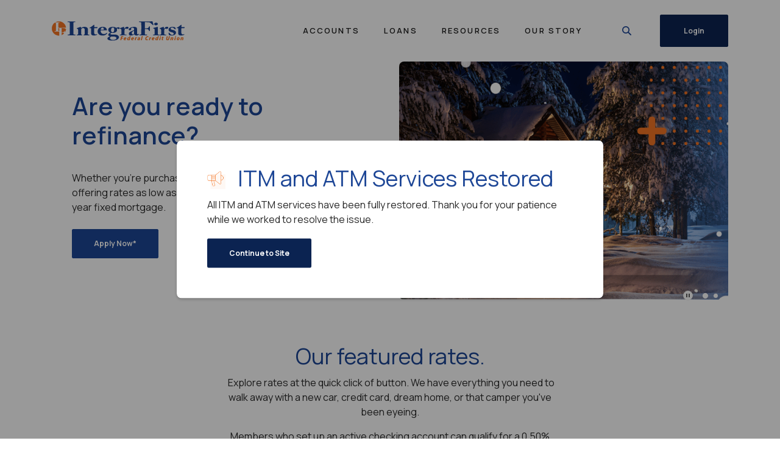

--- FILE ---
content_type: text/html; charset=utf-8
request_url: https://www.integrafirstfcu.com/
body_size: 11267
content:
<!DOCTYPE html><html class="no-js" lang="en"><head><meta charset="utf-8"><meta http-equiv="X-UA-Compatible" content="IE=edge,chrome=1"><title>Home | Integra First Federal Credit Union</title>
        <link rel="stylesheet" href="/assets/captcha/captcha-default.css">
      <meta name="description" content=""><meta name="keywords" content=""><meta name="viewport" content="width=device-width,initial-scale=1"><meta name="apple-mobile-web-app-title" content="Integra First Federal Credit Union"><meta name="format-detection" content="telephone=no"><link rel="stylesheet" href="/assets/css/main.min.css?v=1739476657341"><script src="https://ajax.googleapis.com/ajax/libs/webfont/1.6.26/webfont.js"></script><script>WebFont.load({google:{families:["Manrope:200,200i,300,300i,400,400i,500,500i,600,600i,700,700i,800,800i"]}})</script>
          <meta name="google-site-verification" content="cWvaWizJAyVcodLMzeoyTOKuis9YJ_bgXGZGEvuytFY" />
<meta name="msvalidate.01" content="78F3E319E833DD74B9DB4ECF75344966" />
        
            <!-- Global site tag (gtag.js) - Google Analytics -->
<script async src="https://www.googletagmanager.com/gtag/js?id=G-M5G4W4JZRF"></script>
<script>
  window.dataLayer = window.dataLayer || [];
  function gtag(){dataLayer.push(arguments);}
  gtag('js', new Date());

  gtag('config', 'G-M5G4W4JZRF');
</script>

<!-- Google Tag Manager -->
<script>(function(w,d,s,l,i){w[l]=w[l]||[];w[l].push({'gtm.start':
new Date().getTime(),event:'gtm.js'});var f=d.getElementsByTagName(s)[0],
j=d.createElement(s),dl=l!='dataLayer'?'&l='+l:'';j.async=true;j.src=
'https://www.googletagmanager.com/gtm.js?id='+i+dl;f.parentNode.insertBefore(j,f);
})(window,document,'script','dataLayer','GTM-K8PZVQKP');</script>
<!-- End Google Tag Manager -->


<!-- Meta Pixel Code -->
<script>
!function(f,b,e,v,n,t,s)
{if(f.fbq)return;n=f.fbq=function(){n.callMethod?
n.callMethod.apply(n,arguments):n.queue.push(arguments)};
if(!f._fbq)f._fbq=n;n.push=n;n.loaded=!0;n.version='2.0';
n.queue=[];t=b.createElement(e);t.async=!0;
t.src=v;s=b.getElementsByTagName(e)[0];
s.parentNode.insertBefore(t,s)}(window, document,'script',
'https://connect.facebook.net/en_US/fbevents.js');
fbq('init', '656808937508196');
fbq('track', 'PageView');
</script>
<noscript><img height="1" width="1" style="display:none"
src="https://www.facebook.com/tr?id=656808937508196&ev=PageView&noscript=1"
/></noscript>
<!-- End Meta Pixel Code --></head><body class="home periwinkle"><div role="navigation"><div class="hidden-compliance" id="complianceMenu"><ul class="list-unstyled"><li><a href="/">Home</a></li><li><a href="#main">Skip to main content</a></li><li><a href="#footer">Skip to footer</a></li></ul></div><a class="hidden-compliance external" href="http://get.adobe.com/reader/" title="External link to download Acrobat Reader">Download Acrobat Reader 5.0 or higher to view .pdf files.</a></div><div class="master-container"><div class="modal fade alert hidden-alert periwinkle" id="alertModal" tabindex="-1" role="dialog" aria-hidden="true"><div class="modal-dialog" role="document"><div class="modal-content"><div class="modal-body"><div data-content-block="alertCopy" data-content="content" data-editable="editable" class="alert-body"> <h2><img alt="Big announcement icon." src="/assets/files/NnuheVId/icon-megaphone-55px.png" image-id="NnuheVId">ITM and ATM Services Restored</h2>
<div>All ITM and ATM services have been fully restored. Thank you for your patience while we worked to resolve the issue. <br></div> </div></div><div class="modal-footer"><div data-content-block="alertDismissCopy" data-content="content" data-editable="editable" class="content alert-close" data-dismiss="modal"> <div>Continue to Site</div> </div></div></div></div></div> <header class="header header--var1 periwinkle"><div class="container"><div class="header-inner d-flex flex-wrap flex-md-nowrap align-items-center"><div class="header__logo"><span class="sr-only">Integra First Federal Credit Union</span> <a href="/" class="logo" title="Integra First Federal Credit Union, Menominee, MI"><span class="logotype" itemprop="image"><span class="white-logo"><img src="/assets/img/logo-integra-wht.svg" alt="Integra First Federal Credit Union"> </span><span class="color-logo"><img src="/assets/img/logo-integra-color.svg" alt="Integra First Federal Credit Union"></span></span></a></div><nav class="navbar periwinkle" aria-label="Primary"><div class="navbar-header"><button type="button" class="navbar-toggle collapsed"><span class="sr-only">Toggle navigation</span> <span class="menu-icon"><span class="menu-bar"></span> <span class="menu-bar"></span> <span class="menu-bar"></span> </span><span class="menu-text">Menu</span></button></div><div class="collapse navbar-collapse" id="navbar-collapse"><div class="navbar-close_container d-block d-lg-none text-right pt-3 pr-3 pb-2"><button type="button" class="navbar-close"><span class="icon icon-close" aria-hidden="true"></span><span class="sr-only">Close Menu</span></button></div><ul class="banno-menu menu-c8c29c60-bc21-11e8-9d3c-0242baa499bc">
                       <li class="dropdown menu-category">
        <span role="button" aria-expanded="false" class="category-item" tabindex="0">Accounts</span>
        <ul class="dropdown-menu">
            <li class="menu-internal">
        <a href="/accounts/checking">Checking</a>
        
      </li><li class="menu-internal">
        <a href="/accounts/savings">Savings</a>
        
      </li><li class="menu-internal">
        <a href="/accounts/certificates">Certificates</a>
        
      </li><li class="menu-internal">
        <a href="/accounts/debit-card">Debit Card</a>
        
      </li><li class="menu-internal">
        <a href="/accounts/youth-account">Youth Account</a>
        
      </li><li class="menu-internal">
        <a href="/accounts/buy-now-pay-later">Buy Now, Pay Later</a>
        
      </li>
          </ul>
      </li><li class="dropdown menu-category">
        <span role="button" aria-expanded="false" class="category-item" tabindex="0">Loans</span>
        <ul class="dropdown-menu">
            <li class="menu-internal">
        <a href="/loans/credit-card">Credit Card</a>
        
      </li><li class="menu-internal">
        <a href="/loans/auto-loans">Auto Loans</a>
        
      </li><li class="menu-internal">
        <a href="/loans/personal-loans">Personal Loans</a>
        
      </li><li class="menu-internal">
        <a href="/loans/recreational-loans">Recreational Loans</a>
        
      </li><li class="menu-internal">
        <a href="/loans/student-loans">Student Loans</a>
        
      </li><li class="menu-internal">
        <a href="/loans/mortgage-loans">Mortgage Loans</a>
        
      </li><li class="menu-internal">
        <a href="/loans/integra-cash">Integra Cash</a>
        
      </li><li class="menu-internal">
        <a href="/lending-team">Your Lending Team</a>
        
      </li>
          </ul>
      </li><li class="dropdown menu-category">
        <span role="button" aria-expanded="false" class="category-item" tabindex="0">Resources</span>
        <ul class="dropdown-menu">
            <li class="menu-internal">
        <a href="/resources/digital-banking">Digital Banking</a>
        
      </li><li class="menu-internal">
        <a href="/resources/rates">Rates</a>
        
      </li><li class="menu-internal">
        <a href="/financial-calculators">Financial Calculators</a>
        
      </li><li class="menu-internal">
        <a href="/resources/wire-services">Wire Services</a>
        
      </li><li class="menu-internal">
        <a href="/resources/for-sale">For Sale</a>
        
      </li><li class="menu-internal">
        <a href="/resources/switch-kit">Switch Kit</a>
        
      </li><li class="menu-internal">
        <a href="/resources/skip-a-pay">Skip-a-Pay</a>
        
      </li><li class="menu-internal">
        <a href="/resources/protection">Protection</a>
        
      </li><li class="menu-internal">
        <a href="/resources/debt-protection">Debt Protection</a>
        
      </li><li class="menu-internal">
        <a href="/resources/gap">GAP</a>
        
      </li><li class="menu-internal">
        <a href="/resources/mechanical-breakdown-protection">Mechanical Breakdown Protection</a>
        
      </li><li class="menu-internal">
        <a href="/resources/fraud">Fraud</a>
        
      </li><li class="menu-internal">
        <a href="/resources/applications">Applications</a>
        
      </li><li class="menu-internal">
        <a href="/resources/faqs">FAQs</a>
        
      </li><li class="menu-internal">
        <a href="/resources/itm-machine">ITM Machine</a>
        
      </li>
          </ul>
      </li><li class="dropdown menu-category">
        <span role="button" aria-expanded="false" class="category-item" tabindex="0">Our Story</span>
        <ul class="dropdown-menu">
            <li class="menu-internal">
        <a href="/our-story/become-a-member">Become a Member</a>
        
      </li><li class="menu-internal">
        <a href="/our-story/hours-and-locations">Hours & Locations</a>
        
      </li><li class="menu-internal">
        <a href="/contact-us">Contact Us</a>
        
      </li><li class="menu-internal">
        <a href="/our-story/about-integra-first">About Integra First</a>
        
      </li><li class="menu-internal">
        <a href="/our-story/news-and-events">News & Events</a>
        
      </li><li class="menu-internal">
        <a href="/our-story/newsletters">Newsletters</a>
        
      </li><li class="menu-internal">
        <a href="/our-story/blog">Blog</a>
        
      </li><li class="menu-internal">
        <a href="/our-story/careers">Careers</a>
        
      </li><li class="menu-internal">
        <a href="/membership-experience-survey">Membership Experience Survey</a>
        
      </li><li class="menu-internal">
        <a href="/our-story/school-branch">School Branch</a>
        
      </li>
          </ul>
      </li>
                     </ul></div></nav> <button type="button" data-target="#toggleSearch" class="search__toggle sidebar-toggle" aria-label="SearchClose"><span class="search__toggle-open"><span class="icon icon-magnifying-glass" aria-hidden="true"></span><span class="toggle-text open-text">Search</span> </span><span class="search__toggle-close"><span class="icon icon-close" aria-hidden="true"></span><span class="close-text toggle-text">Close</span></span></button> <button type="button" data-target="#toggleLogin" class="olb__toggle btn sidebar-toggle"><span class="icon icon-lock" aria-hidden="true"></span><span class="olb__toggle-open">Login</span><span class="olb__toggle-close">Close</span></button></div></div></header><div class="olb sidebar periwinkle" id="toggleLogin"><div class="sidebar-close_container text-right pt-3 pr-3 mb-3 mb-md-5 mb-lg-7"><button type="button" class="sidebar-close olb-close" data-target=".olb__toggle"><span class="icon icon-close" aria-hidden="true"></span> <span class="sr-only">Close Online Banking</span></button></div><div class="sidebar__inner"><div class="olb__welcome-header mb-3"><div class="olb-welcome">Welcome back!</div><div class="olb-more">Log in to your account.</div></div><form class="olb__login parsley-absolute" method="post" action="https://my.integrafirstfcu.com/login" data-parsley-validate="" id="olbLogin"><div class="form-group"><label for="username">Username</label><div class="input-wrapper"><input type="text" class="form-control" name="username" id="username" required="" autocomplete="username"></div></div><div class="d-sm-flex justify-content-start align-items-center"><div><button type="submit" class="btn">Sign in</button></div><div class="olb__footer-links link-list ml-sm-2 mt-3 mt-sm-0 remove-blank"><div class="d-flex justify-content-start justify-content-sm-center text-left"><div><a href="https://my.integrafirstfcu.com/forgot" title="Forgot Password" target="_blank">Forgot Password</a></div><div><a href="https://my.integrafirstfcu.com/enroll" title="Enroll" target="_blank">Enroll</a></div></div></div></div></form> <nav class="remove-menu olb__appstore" aria-label="Appstore Badges"><ul class="banno-menu menu-005946a0-83c9-11ee-957f-0242761356bb">
                       <li class="dropdown menu-group">
        <span role="button" aria-expanded="false" class="group-item" tabindex="0">Banking from your phone?</span>
        <ul class="dropdown-menu">
            <li class="menu-external">
        <a href="https://apps.apple.com/us/app/integra-first/id6479728859">Apple </a>
        
      </li><li class="menu-external">
        <a href="https://play.google.com/store/apps/details?id=com.integrafirstfcu.grip&hl=en_US">Google </a>
        
      </li>
          </ul>
      </li>
                     </ul></nav></div></div> <div class="search sidebar periwinkle" id="toggleSearch"><div class="sidebar-close_container text-right pt-3 pr-3 mb-3 mb-md-5 mb-lg-7"><button type="button" class="sidebar-close search-close" data-target=".search__toggle"><span class="icon icon-close" aria-hidden="true"></span> <span class="sr-only">Close Search</span></button></div><div class="sidebar__inner"><div class="search__title pb-3 h2">What can we help you find?</div><form method="GET" action="/search" data-parsley-validate="" class="parsley-absolute"><div class="form-group"><label for="siteSearch" class="">Search</label><div class="relative"><input name="q" id="siteSearch" class="form-control" type="text" data-parsley-required="true" data-parsley-errors-container="#search-error"> <button type="submit" class="search-submit"><span class="icon icon-magnifying-glass" aria-hidden="true"></span><span class="sr-only">Start Site Search</span></button></div><div id="search-error" class="parsley-errors" role="alert" aria-atomic="true"></div></div></form></div></div><div id="main" tabindex="-1" role="main"><h1 class="sr-only">Integra First Federal Credit Union</h1><div class="relative remove-slider"><div class="hero loader remove-slider periwinkle hero__parallax"><span class="loading" aria-hidden="true"><span class="loading-inner"></span></span><div class="load-watch relative"><div class="slider hero__slider"><div class="hero__slide-wrapper remove-blank"><div data-content-block="hero1image" data-content="content" data-editable="editable"> <div><div id="9e10d787-814f-6638-50fc-2df6381cc726">
                
              </div></div> </div></div><div class="hero__slide-wrapper remove-blank"><div data-content-block="hero2image" data-content="content" data-editable="editable"> <div class="hero__slide slide" style="transform: translateY(1999.4px);">
<div class="hero__image">
<div class="content"><img alt="" src="/assets/files/0XbXhNBc/December%202025%20-%20Mortgage%20Special%20-%20Hero%20Photo.png" image-id="0XbXhNBc"></div>
</div>
<div class="hero__content remove-blank">
<div class="container">
<div class="row">
<div class="col-resize">
<div class="hero__content-text">
<div class="content">
<h2>Are you ready to refinance?</h2>
<div><br>Whether you're purchasing or refinancing, we're offering rates as low as 4.99% (5.36% APR*) on a 20-year fixed mortgage.  </div>
<div> </div>
<a href="/mortgage-special" data-link-id="/mortgage-special" data-link-type-id="page" class="btn btn-default " data-disclaimer-id="null" target="_self">Apply Now*</a></div>
</div>
</div>
</div>
</div>
</div>
</div>
<div><br></div> </div></div><div class="hero__slide-wrapper remove-blank"><div data-content-block="hero3image" data-content="content" data-editable="editable"> <div class="hero__slide slide" style="transform: translateY(1999.4px);">
<div class="hero__image">
<div class="content"><img alt="" src="/assets/files/hxpJIAjC/September%202025%20-%20BNPL%20-%20Hero%20Photo.png" image-id="hxpJIAjC"></div>
</div>
<div class="hero__content remove-blank">
<div class="container">
<div class="row">
<div class="col-resize">
<div class="hero__content-text">
<div class="content">
<h2>Pay for purchases over time, on your time.</h2>
<div><br>Our Buy Now, Pay Later feature means you can plan a big purchase or split some up so you don't cripple your wallet.  </div>
<div> </div>
<a href="/accounts/buy-now-pay-later" data-link-id="/accounts/buy-now-pay-later" data-link-type-id="page" class="btn btn-default " data-disclaimer-id="null" target="_self">Buy Now, Pay Later</a></div>
</div>
</div>
</div>
</div>
</div>
</div> </div></div></div><div class="slider-controls hero-slider-controls"><div class="container"><div class="slider-controls_inner"><button class="pauseplay pause"><span class="sr-only">Play Main Slider/Pause Main Slider</span></button><div class="slider-dots"></div></div></div></div></div></div></div><div class="featured__rates remove-blank periwinkle mt-4"><div class="container"><div class="featured__rates-inner"><div class="featured__rates-intro"><div class="content remove-blank" data-content-block="rateIntro" data-content="content" data-editable="editable"> <h2>Our featured rates.</h2>
<p> Explore rates at the quick click of button. We have everything you need to walk away with a new car, credit card, dream home, or that camper you've been eyeing.</p>
<p>Members who set up an active checking account can qualify for a 0.50% discount off the posted rate tiers (for auto and recreational). Integra First defines an active checking account as one set up with direct deposit and auto pay on the loan. </p> </div></div><div><div class="featured__rates-group"><div class="featured__rates-item featuredRate1 remove-blank"><div data-content-block="featuredRate1" data-content="content" data-editable="editable" class="content"> <div><a href="/resources/rates" data-link-id="/resources/rates" data-link-type-id="page" class="" data-disclaimer-id="null" target="_blank" rel="noopener"><strong>Auto Loans</strong></a><a href="/loans/auto-loans" data-link-id="/loans/auto-loans" data-link-type-id="page" class="" data-disclaimer-id="null" target="_self"></a></div>
<div>as low as</div>
<h2>4.49% <span class="smallest">APR</span></h2> </div></div><div class="featured__rates-item remove-blank"><div data-content-block="featuredRate2" data-content="content" data-editable="editable" class="content"> <div><a href="/loans/credit-card" data-link-id="/loans/credit-card" data-link-type-id="page" class="" data-disclaimer-id="null" target="_blank" rel="noopener"><strong>Visa Credit Card</strong></a></div>
<div>as low as</div>
<h2>6.90% <span class="smallest">APR</span></h2> </div></div><div class="featured__rates-item remove-blank"><div data-content-block="featuredRate3" data-content="content" data-editable="editable" class="content"> <div><a href="/loans/mortgage-loans" data-link-id="/loans/mortgage-loans" data-link-type-id="page" class="" data-disclaimer-id="null" target="_blank" rel="noopener"><strong>Home Loans</strong></a><a href="/loans/mortgage-loans" data-link-id="/loans/mortgage-loans" data-link-type-id="page" class="" data-disclaimer-id="null" target="_self"></a></div>
<div>as low as</div>
<h2>4.99% <span class="smallest">APR</span></h2> </div></div><div class="featured__rates-item remove-blank"><div data-content-block="featuredRate4" data-content="content" data-editable="editable" class="content"> <div><a href="/resources/rates" data-link-id="/resources/rates" data-link-type-id="page" class="" data-disclaimer-id="null" target="_self"><strong>Recreational Loans</strong></a></div>
<div>as low as</div>
<h2>4.49% <span class="smallest">APR</span></h2> </div></div></div></div></div></div></div> <div class="quicklinks remove-blank periwinkle"><div class="container"><div class="row justify-content-center"><div class="col-resize"><div class="slider-quicklinks slider periwinkle"><div class="slide remove-blank"><div data-content-block="quicklinkCopy1" data-content="content" data-editable="editable" class="content"> <div><img alt="Membership icon." src="/assets/files/QBlrvh9Y/icon-membership-55px.png" image-id="QBlrvh9Y"></div>
<div>
<div><strong>Become a Member</strong></div>
<div>Take advantage of all Integra First<br>Federal Credit Union has to offer!</div>
<div><br><a href="/our-story/become-a-member" data-link-id="/our-story/become-a-member" data-link-type-id="page" class="" data-disclaimer-id="null" target="_self">See Membership</a></div>
</div> </div></div><div class="slide remove-blank"><div data-content-block="quicklinkCopy2" data-content="content" data-editable="editable" class="content"> <div><img alt="VISA credit card icon." src="/assets/files/vOFOY8y5/icon-increase-visa-limit-55px.png" image-id="vOFOY8y5"></div>
<div><strong>Get a Visa Card</strong></div>
<div>It's quick and easy to get a great rate and cash in on rewards.</div>
<div> </div>
<div><a href="/loans/credit-card" data-link-id="/loans/credit-card" data-link-type-id="page" class="" data-disclaimer-id="null" target="_self"><span class="small"><strong>Apply Online</strong></span></a></div> </div></div><div class="slide remove-blank"><div data-content-block="quicklinkCopy3" data-content="content" data-editable="editable" class="content"> <div><img alt="Loan application icon." src="/assets/files/eudtn0p6/icon-loan-application-55px.png" image-id="eudtn0p6"></div>
<div><strong>Apply for a Loan</strong></div>
<div>Ready to get your loan? Let's get you started today! </div>
<div> </div>
<div><a href="https://integrafirstfcu.symapp.jhahosted.com/" data-link-id="" data-link-type-id="url" class="" data-disclaimer-id="7637dca6-ac23-11ef-839e-32b4ff455091" target="_blank" rel="noopener" data-disclaimer-handled=""><span class="small"><strong>Apply Online</strong></span></a></div> </div></div><div class="slide remove-blank"><div data-content-block="quicklinkCopy4" data-content="content" data-editable="editable" class="content"> <div><img alt="Mortgage icon." src="/assets/files/HECMtXqU/icon-mortgage-55px.png" image-id="HECMtXqU"></div>
<div><strong>New Home Dreams</strong></div>
<div>Doing loans right - custom-designed for our members.</div>
<div>
<div> </div>
<a href="https://mortgage.gonms.org/default.asp?siteid=3BC117FD-2E0B-406C-BCC1-1A1D150F4BC2" data-link-id="" data-link-type-id="url" class="" data-disclaimer-id="7637dca6-ac23-11ef-839e-32b4ff455091" target="_blank" rel="noopener" data-disclaimer-handled="">Apply For Mortgage</a></div> </div></div><div class="slide remove-blank"><div data-content-block="quicklinkCopy5" data-content="content" data-editable="editable" class="content"> <div><img alt="Interest rates icon." src="/assets/files/3ctP0QP3/icon-rates-55px.png" image-id="3ctP0QP3"></div>
<div><strong>Check Our Rates </strong></div>
<div>Get financially healthy with a low rate loan!
<div> </div>
<a href="/resources/rates" data-link-id="/resources/rates" data-link-type-id="page" class="" data-disclaimer-id="null" target="_self">See All Rates</a></div> </div></div><div class="slide remove-blank"><div data-content-block="quicklinkCopy6" data-content="content" data-editable="editable" class="content"> <div><img alt="Calculator icon." src="/assets/files/Jq70M8J5/icon-calculators-55px.png" image-id="Jq70M8J5"></div>
<div><strong>Calculate It </strong></div>
<div>Our online tools will help you with your financial planning!
<div> </div>
<a href="/financial-calculators" data-link-id="/financial-calculators" data-link-type-id="page" class="" data-disclaimer-id="null" target="_self">Financial Calculators</a></div> </div></div></div><div class="quicklinks-dots"></div></div></div></div></div> <div class="info-content relative remove-blank periwinkle"><div class="container"><div class="info-content__inner"><div class="row justify-content-center align-items-center"><div class="col-left"><div class="content" data-content-block="infoCopy" data-content="content" data-editable="editable"> <h2>A member, not a number.</h2>
<div>&quot;Enhancing Lives... One Member at a Time&quot; means remembering past chats, asking helpful questions, and personalizing your service so you can reach financial goals. </div>
<div><em> </em></div>
<div> </div> </div></div></div></div></div></div> <div class="cta cta__2col remove-blank periwinkle"><div class="container"><div data-content-block="ctaCopy1" data-content="content" data-editable="editable" class="content remove-blank"> <div class="row justify-content-center align-items-center">
<div class="cta__2col-imagewrap">
<div class="cta__2col-image remove-blank"><span class="cta__2col-parallax" aria-hidden="true" style="transform: translateY(68.3px);"></span>
<div class="content remove-blank"><img alt="" src="/assets/files/u0SpMwIv/BNPL%20%20-%20Wide%20Ad.png" image-id="u0SpMwIv"></div>
</div>
</div>
<div class="cta__2col-textwrap offset-lg-1 remove-blank">
<div class="cta__2col-content remove-blank">
<div class="content remove-blank">
<h2>Spread out your payments. </h2>
<div>Buy Now, Pay Later is another tool in your financial toolbox, whether you're planning a big purchase or looking to split up a recent payment. </div>
<div> </div>
<p><a href="/accounts/buy-now-pay-later" data-link-id="/accounts/buy-now-pay-later" data-link-type-id="page" class="btn btn-default " data-disclaimer-id="null" target="_self"><strong>Buy Now, Pay Later</strong></a></p>
</div>
</div>
</div>
</div> </div></div></div> <div class="info-content-cards relative remove-blank periwinkle"><div class="container"><div class="row"><div class="col-left remove-blank"><div class="content" data-content-block="infoCopy2" data-content="content" data-editable="editable"> <div><br></div> </div></div><div class="col-right remove-blank"><div class="card-accordions remove-blank" id="accordion"><div class="card remove-blank periwinkle wow animated" data-wow-animation="fadeInUp" data-wow-duration="0.75s"><div role="button" id="card1Name" class="card-header collapsed" data-toggle="collapse" data-target="#collapse1" tabindex="0" aria-controls="collapse1" aria-expanded="false"><div data-content-block="accordionHeader1" data-content="content" data-editable="editable"> <div><br></div> </div></div><div id="collapse1" class="card-body collapse" data-parent="#accordion" aria-labelledby="card1Name"><div class="content"><div data-content-block="accordionContent1" data-content="content" data-editable="editable"> <div><br></div> </div></div></div></div><div class="card remove-blank periwinkle wow animated" data-wow-animation="fadeInUp" data-wow-duration="1.5s"><div role="button" id="card2Name" class="card-header collapsed" data-toggle="collapse" data-target="#collapse2" tabindex="0" aria-controls="collapse2" aria-expanded="false"><div data-content-block="accordionHeader2" data-content="content" data-editable="editable"> <div><br></div> </div></div><div id="collapse2" class="card-body collapse" data-parent="#accordion" aria-labelledby="card2Name"><div class="content"><div data-content-block="accordionContent2" data-content="content" data-editable="editable"> <div><br></div> </div></div></div></div><div class="card remove-blank periwinkle wow animated" data-wow-animation="fadeInUp" data-wow-duration="2.25s"><div role="button" id="card3Name" class="card-header collapsed" data-toggle="collapse" data-target="#collapse3" tabindex="0" aria-controls="collapse3" aria-expanded="false"><div data-content-block="accordionHeader3" data-content="content" data-editable="editable"> <div><br></div> </div></div><div id="collapse3" class="card-body collapse" data-parent="#accordion" aria-labelledby="card3Name"><div class="content"><div data-content-block="accordionContent3" data-content="content" data-editable="editable"> <div><br></div> </div></div></div></div></div></div></div></div></div> <div class="subs remove-slider periwinkle"><div class="container relative"><div class="subs__slider slider periwinkle"><div class="subs__slide slide remove-blank"><div data-content-block="subImage1" data-content="content" data-editable="editable" class="content"> <div class="subs__slide-inner">
<div class="subs__image">
<div class="content"><img alt="Parent and child playing outdoors in the cold." src="/assets/files/sdTqrDEq/sub-trustage.jpg" image-id="sdTqrDEq"></div>
</div>
<div class="subs__text">
<div class="content">
<p class="big">Protect what you value most in life</p>
<p>Protect yourself, your family, and the things you've worked hard for with TruStage™️ protection with Integra First FCU.</p>
<a href="/resources/protection" data-link-id="/resources/protection" data-link-type-id="page" class="" data-disclaimer-id="null" target="_self">Get Protected Today</a><br></div>
</div>
</div> </div></div><div class="subs__slide slide remove-blank"><div data-content-block="subImage2" data-content="content" data-editable="editable" class="content"> <div class="subs__slide-inner">
<div class="subs__image">
<div class="content"><img alt="Couple smiling at each other at their laptop." src="/assets/files/n5SvLBqW/sub-news-events.jpg" image-id="n5SvLBqW"></div>
</div>
<div class="subs__text">
<div class="content">
<p class="big">Move money with confidence</p>
<p>Give your members and merchants the ultimate payment option with wire transfer services for domestic and international wires.</p>
<p><a href="/resources/wire-services" data-link-id="/resources/wire-services" data-link-type-id="page" class="" data-disclaimer-id="null" target="_self">Wire Services</a></p>
</div>
</div>
</div> </div></div><div class="subs__slide slide remove-blank"><div data-content-block="subImage3" data-content="content" data-editable="editable" class="content"> <div class="subs__slide-inner">
<div class="subs__image">
<div class="content"><img alt="Person using their laptop to transfer money." src="/assets/files/JzUYmmpH/sub-wire-services.jpg" image-id="JzUYmmpH"></div>
</div>
<div class="subs__text">
<div class="content">
<p class="big">Protect your vehicle loan – purchase GAP</p>
<p>Guaranteed Asset Protection (GAP) is a great way to protect your finances if the value of your vehicle is less than the amount of your car loan.</p>
<p><a href="/resources/gap" data-link-id="/resources/gap" data-link-type-id="page" class="" data-disclaimer-id="null" target="_self">Get GAP!</a></p>
</div>
</div>
</div> </div></div></div><div class="slider-controls sub-controls"><button class="pauseplay pause"><span class="sr-only">Play Secondary Area Slider/Pause Secondary Area Slider</span></button><div class="slider-dots"></div></div></div></div> <div class="featured__testimonials remove-blank periwinkle"><div class="featured__testimonials-content"><div class="featured__testimonials-inner"><div class="featured__testimonials-innerContainer"><div class="featured__testimonials-sliderWrapper remove-slider"><div class="featured__testimonials-slider slider"><div class="slide remove-blank"><div class="featured__testimonials-slideInner"><div class="featured__testimonials-slideImg remove-blank"><div data-content-block="testimonialHeadshot1" data-content="content" data-editable="editable" class="content"> <div><img alt="tayler poupore" src="/assets/files/P0PJuB1y/Tayler%20Poupore%20-%20Headshot%20V2.png" image-id="P0PJuB1y"></div> </div></div><div class="featured__testimonials-slideText"><div data-content-block="testimonialText1" data-content="content" data-editable="editable" class="content"> <div><img alt="Quote icon." src="/assets/files/uwzXbX43/icon-quote.png" image-id="uwzXbX43"></div>
<h2>Their tellers are outstanding</h2>
<p>&quot;The staff is not only welcoming and professional but also dependable, flexible, and exceptional in their service. Beth is always willing to go the extra mile to ensure her remarkable experience for members.&quot;</p>
<p>Tayler</p> </div></div></div></div><div class="slide remove-blank"><div class="featured__testimonials-slideInner"><div class="featured__testimonials-slideImg remove-blank"><div data-content-block="testimonialHeadshot2" data-content="content" data-editable="editable" class="content"> <div><img alt="sarah jackson" src="/assets/files/XCXnrB8j/Sarah%20Jackson%20-%20Homepage%20Testimonial%20Headshot.png" image-id="XCXnrB8j"></div> </div></div><div class="featured__testimonials-slideText"><div data-content-block="testimonialText2" data-content="content" data-editable="editable" class="content"> <div><img alt="Quote icon." src="/assets/files/uwzXbX43/icon-quote.png" image-id="uwzXbX43"></div>
<h2>I felt completely supported</h2>
<div>&quot;From the moment I reached out, Lexie was a true professional, making the entire loan process not just seamless, but actually enjoyable! Her expertise was evident in every interaction - she was thorough, answered all my questions with clarity, and walked me through each step with patience and care.&quot;</div>
<div> </div>
<div>Sarah</div> </div></div></div></div><div class="slide remove-blank"><div class="featured__testimonials-slideInner"><div class="featured__testimonials-slideImg remove-blank"><div data-content-block="testimonialHeadshot3" data-content="content" data-editable="editable" class="content"> <div><img alt="amanda raab" src="/assets/files/4IRdWonN/Amanda%20Raab.png" image-id="4IRdWonN"></div> </div></div><div class="featured__testimonials-slideText"><div data-content-block="testimonialText3" data-content="content" data-editable="editable" class="content"> <div><img alt="Quote icon." src="/assets/files/uwzXbX43/icon-quote.png" image-id="uwzXbX43"></div>
<h2>From day one, we felt we were home</h2>
<div>&quot;In a world where customer service seems to be lacking everywhere, we can truly say that has not been our experience with not only Beth, but of all our interactions at Integra. Thank you Integra for prioritizing kindness and great customer service in our community!&quot; </div>
<div> </div>
<div>Amanda</div> </div></div></div></div></div><div class="featured__testimonials-controls slider-controls d-flex align-items-center"><button class="pauseplay pause"><span class="sr-only">Play Testimonial Slider/Pause Testimonial Slider</span></button><div class="slider-dots"></div></div></div></div></div></div></div> <div class="newsletter remove-blank periwinkle"><div class="container"><div class="newsletter__inner"><div class="row"><div class="newsletter__left"><div data-content-block="newsletterText" data-content="content" data-editable="editable" class="content remove-blank newsletter__left-text"> <h2><span class="mceNonEditable americano-anchor"><a id="Email_Signup_Form" class="mce-spacer"></a></span>Get the Latest - Sign Up for Email</h2> </div></div><div class="newsletter__right"><button type="button" class="btn" data-toggle="modal" data-backdrop="false" data-target="#emailSignUp">Sign Up</button></div></div></div></div></div><div class="modal fade periwinkle" id="emailSignUp" tabindex="-1" role="dialog" aria-hidden="true"><div class="modal-dialog d-flex align-items-center" role="document"><div class="modal-content"><div class="modal-header"><button type="button" class="close" data-dismiss="modal" aria-label="Close"><span class="icon icon-close" aria-hidden="true"></span> <span class="sr-only">Close Newsletter Signup</span></button></div><div class="modal-body"><div class="container"><div class="form-email-collection"><div class="ajax-form-container"><div id="newsletter-container" class="form-container"><div class="row justify-content-center"><div class="col-sm-8 col-md-6 col-lg-4"><div class="newsletter__modal relative"><div class="newsletter__modal-icon remove-blank mb-1 mb-sm-0 mr-sm-1"></div><div data-content-block="newsletterModalText" data-content="content" data-editable="editable" class="content newsletter__modal-title remove-blank"> <h2>Subscribe.</h2> </div></div><form id="emailForm" class="ajax-form no-scroll text-center parsley-absolute js-disabled" name="email" data-parsley-validate=""><div style="display:none;speak:none;">
      <label for="_comments_input_Email_Collection">Leave me blank for Email Collection.</label>
      <input type="text" id="_comments_input_Email_Collection" name="_comments_input">
    </div><input type="hidden" name="formId" value="emailForm" class="form-id-input"><div class="form-group text-left relative"><label for="newsletterFirstName">First Name <span>*</span> <span class="sr-only">(Newsletter signup)</span></label> <input type="text" class="form-control" name="fName" id="newsletterFirstName" required="" autocomplete="given-name"></div><div class="form-group text-left relative"><label for="newsletterLastName">Last Name <span>*</span> <span class="sr-only">(Newsletter signup)</span></label> <input type="text" class="form-control" name="lName" id="newsletterLastName" required="" autocomplete="family-name"></div><div class="form-group text-left relative"><label for="newsletterEmailAddress">Email Address <span>*</span> <span class="sr-only">(Newsletter signup)</span></label> <input type="email" data-parsley-type="email" class="form-control" name="emailAddress" id="newsletterEmailAddress" required="" autocomplete="email"></div><div class="form-group text-left relative"><div role="region" class="form-group captcha-container" aria-atomic="true" aria-label="CAPTCHA"><div class="b-captcha" style="display:none;">
      

      <div class="b-captcha-box b-captcha-image">
        <div class="b-captcha-container">
          <img class="b-captcha-image" src="" alt="Image Captcha">
        </div>
        <div class="b-captcha-instuctions">Enter the characters you see<span>*</span></div>
      </div>

      <div class="b-captcha-box b-captcha-audio">
        <div class="b-captcha-container">
          <a href="javascript:void(0);" class="b-audio-captcha-play" data-disclaimer-id="null">Play Audio</a> <br>
          <a href="javascript:void(0);" class="b-audio-captcha-download" target="_blank" data-disclaimer-id="null">Download Audio</a>
          <div class="b-captcha-audio-holder" style="speak:none;max-width:1px;max-height:1px;"></div>
        </div>
        <div class="b-captcha-instuctions">Enter the characters you hear<span>*</span></div>
      </div>

      <div class="b-captcha-box b-captcha-controls">
        <a href="javascript:void(0);" class="b-captcha-image b-captcha-switch b-show-audio-captcha" data-disclaimer-id="null">Audio Captcha</a>
        <a href="javascript:void(0);" class="b-captcha-image b-captcha-refresh b-new-image-captcha" data-disclaimer-id="null">Refresh</a>

        <a href="javascript:void(0);" class="b-captcha-audio b-captcha-switch b-show-image-captcha" data-disclaimer-id="null">Image Captcha</a>
        <a href="javascript:void(0);" class="b-captcha-audio b-captcha-refresh b-new-audio-captcha" data-disclaimer-id="null">Refresh</a>
      </div>

      <div class="b-captcha-answer">
        <input type="text" class="b-captcha-id-input" name="captchaId" style="display:none;speak:none;">
        <label for="captchaAnswer" class="visuallyhidden sr-only">Captcha Answer</label>
        <input type="text" class="b-captcha-answer-input" name="captchaAnswer" id="captchaAnswer" autocomplete="off" required="required">
      </div>

      
    </div></div></div><div class="form-group"><button type="submit" class="btn w-100">Sign Up <span class="loading" aria-hidden="true"><span class="loading-inner"></span></span></button></div><div class="text-center"><div class="error" role="alert" aria-atomic="true">There was an error submitting the form.</div></div></form><noscript><h2>Notice</h2><div>This form requires Javascript be turned on for it to work. Please turn on Javascript and refresh the page if you would like to submit an online form. If you cannot turn on Javascript, we encourage you to contact your nearest branch location.</div></noscript></div></div></div><div class="success-container"><div class="row justify-content-center"><div class="col-sm-8 col-md-6 col-lg-4"><div id="success"><div data-content-block="newsletterSuccessCopy" data-content="content" data-editable="editable" class="content"> <h2 style="text-align: center;">Thank you.</h2>
<div> </div>
<div style="text-align: center;">You've been added to our list! We appreciate your interest.</div> </div><button type="button" class="btn mt-4" data-dismiss="modal">Got it</button></div></div></div></div></div></div></div></div></div></div></div></div><footer class="footer footer--var1 text-white relative pt-5 pb-7 pt-md-8 pb-md-3 periwinkle" id="footer" tabindex="-1"><div class="backToTop__container"><div class="container"><button type="button" id="scrollTop"><span class="sr-only">Back to the top</span></button></div></div><div class="footer__top"><div class="container"><div class="row justify-content-center justify-content-lg-start"><div class="col-lg-3"><div class="footer__logo text-center text-lg-left"><span class="d-inline-block"><span class="sr-only">Integra First Federal Credit Union</span> <a href="/" class="logo logo-white text-center text-lg-left" title="Integra First Federal Credit Union, Menominee, MI"><span class="logotype d-inline-block"><img src="/assets/img/logo-integra-wht.svg" alt="Integra First Federal Credit Union"></span></a></span><div class="footer__routing">Routing # 291173089</div><div class="footer__phone">Phone # <a href="tel:1-833-694-6834">1-833-694-6834</a></div></div><nav class="remove-menu footer__social" aria-label="Social Media links"><ul class="banno-menu menu-320ca050-85c2-11eb-b2ef-0242be4c0ce0">
                       <li class="menu-external">
        <a href="https://www.facebook.com/Integrafirstfcu">Facebook</a>
        
      </li><li class="menu-external">
        <a href="https://www.tiktok.com/@integrafirstfcu">TikTok</a>
        
      </li><li class="menu-external">
        <a href="https://www.linkedin.com/company/integra-first-federal-credit-union/">LinkedIn</a>
        
      </li>
                     </ul></nav></div><div class="footer__link-container"><div class="footer__links remove-footer-menu"><nav class="remove-menu" aria-label="Footer"><ul class="banno-menu menu-acda9b40-fffc-11e9-ad7a-024217a77d6b">
                       <li class="dropdown menu-group">
        <span role="button" aria-expanded="false" class="group-item" tabindex="0">Our Story</span>
        <ul class="dropdown-menu">
            <li class="menu-internal">
        <a href="/our-story/become-a-member">Become a Member</a>
        
      </li><li class="menu-internal">
        <a href="/our-story/about-integra-first">About Integra First</a>
        
      </li><li class="menu-internal">
        <a href="/our-story/hours-and-locations">Hours & Locations</a>
        
      </li><li class="menu-internal">
        <a href="/our-story/news-and-events">News & Events</a>
        
      </li>
          </ul>
      </li><li class="dropdown menu-group">
        <span role="button" aria-expanded="false" class="group-item" tabindex="0">Resources</span>
        <ul class="dropdown-menu">
            <li class="menu-internal">
        <a href="/resources/wire-services">Wire Services</a>
        
      </li><li class="menu-external">
        <a href="https://integrafirstfcu.symapp.jhahosted.com/" target="_blank">Apply for a Loan</a>
        
      </li><li class="menu-internal">
        <a href="/financial-calculators">Financial Calculators</a>
        
      </li><li class="menu-internal">
        <a href="/contact-us">Contact Us</a>
        
      </li>
          </ul>
      </li>
                     </ul></nav></div></div></div></div></div><div class="footer__bottom"><div class="container"><div class="footer__bottom-flex"><div class="footer__mini-menu d-md-flex align-items-center justify-content-center justify-content-lg-start text-center text-md-left mt-5 mt-md-2 mt-lg-0"><nav class="remove-menu footer__secondaryLinks" aria-label="Secondary footer links"><ul class="banno-menu menu-45748830-165c-11ec-a5c7-02425bd17027">
                       <li class="menu-internal">
        <a href="/disclosures">Disclosures</a>
        
      </li><li class="menu-internal">
        <a href="/privacy-policy">Privacy Policy</a>
        
      </li>
                     </ul></nav></div><div class="footer__copyright d-md-flex justify-content-center text-center text-md-right mt-5 mt-md-2 mt-lg-0 ml-0 ml-lg-4"><div class="copytext">© <span class="copy-date"></span> Integra First Federal Credit Union</div><div class="ehl"><span class="icon icon-ehl" aria-hidden="true"></span><a href="https://www.hud.gov">Equal Housing Lender</a></div><div class="ncua"><a href="https://www.ncua.gov/"><span class="icon icon-ncua" aria-hidden="true"></span><span class="sr-only">NCUA</span></a></div> <div id="sentinel-badge" data-theme="dark">
        
        
        <script src="https://banno.com/a/monitor/api/badge/badge.min.js" async="async"></script>
      </div></div></div></div></div></footer></div><script src="/assets/js/jquery.min.js"></script><script defer="defer" src="/assets/js/script.min.js?v=1739476657327"></script> <div class="sidebar-overlay"></div><script src="/assets/target/disclaimers.js?bh=4a50e7" id="disclaimerscript" defer="defer" proceed="Proceed" cancel="Cancel"></script><script type="text/javascript">
            (function (serve, h, s) {
              window.kernel = window.kernel || function () { (window.kernel.q = window.kernel.q || []).push(arguments); };
              h = document.getElementsByTagName("head")[0]; s = document.createElement("script"); s.src = "https://"+serve+"/kernel.js"; s.async = 1; h.appendChild(s);
            })("kernel-serve.banno.com");
            kernel("create", "9297d42a-1060-a914-8753-cb2be4c45028");
            kernel("visit" );kernel("addClickthroughListeners", ["9e10d787-814f-6638-50fc-2df6381cc726"]);kernel("associate", [{"loginFormId":"olbLogin","usernameField":"username"}]);
          </script><script nomodule="nomodule" type="text/javascript">
            
    function ieWarning() {
      document.body.setAttribute("style", "padding-bottom: 120px;");
      var warning = document.createElement("section");
      warning.setAttribute("class", "ie-disclaimer");
      warning.setAttribute("style", "background-color: #000; color:#fff; padding: 10px 40px; position: fixed; bottom: 0; z-index: 1040; height: 120px;");
      warning.setAttribute("aria-label", "Important notice regarding browser support");
      var warningContent = 'Please note: As of February 15, 2022, this website will no longer function with this browser' +
      ' version. This website was built to support the use of modern browsers. The browser that you are currently using' +
      ' is no longer fully supported by Microsoft and is not considered a modern browser. To use this site, please open' +
      ' in a modern browser like Google Chrome, Firefox, Safari, or a currently supported version of Microsoft Edge.';
      warning.innerHTML = warningContent;
      var firstElement = document.body.children[0];
      document.body.insertBefore(warning, firstElement);
    }
    window.addEventListener("load", ieWarning);
  
          </script>
        
      <!--[if lt IE 8 ]><script src="/assets/javascripts/json2.js"></script><![endif]--><script src="/assets/v2/scripts/captcha.js?bh=4a50e7" defer="defer"></script>
          
            <script>
  (function() {
    var s = document.createElement('script');
    var h = document.querySelector('head') || document.body;
    s.src = 'https://acsbapp.com/apps/app/dist/js/app.js';
    s.async = true;
    s.onload = function() {
      acsbJS.init({
        statementLink: '/accessibility-feedback',
        footerHtml: 'Powered By Jack Henry&#x2122;',
        hideMobile: false,
        hideTrigger: false,
        disableBgProcess: false,
        language: 'en',
        position: 'left',
        leadColor: '#146ff8',
        triggerColor: '#146ff8',
        triggerRadius: '50%',
        triggerPositionX: 'left',
        triggerPositionY: 'center',
        triggerIcon: 'people',
        triggerSize: 'medium',
        triggerOffsetX: 20,
        triggerOffsetY: 20,
        mobile: {
          triggerSize: 'small',
          triggerPositionX: 'left',
          triggerPositionY: 'center',
          triggerOffsetX: 0,
          triggerOffsetY: 0,
          triggerRadius: '50%'
        }
      });
    };
    h.appendChild(s);
  }());
</script>


<!-- Meta Pixel Code -->
<script>
!function(f,b,e,v,n,t,s)
{if(f.fbq)return;n=f.fbq=function(){n.callMethod?
n.callMethod.apply(n,arguments):n.queue.push(arguments)};
if(!f._fbq)f._fbq=n;n.push=n;n.loaded=!0;n.version='2.0';
n.queue=[];t=b.createElement(e);t.async=!0;
t.src=v;s=b.getElementsByTagName(e)[0];
s.parentNode.insertBefore(t,s)}(window, document,'script',
'https://connect.facebook.net/en_US/fbevents.js');
fbq('init', '656808937508196');
fbq('track', 'PageView');
</script>
<noscript><img height="1" width="1" style="display:none"
src="https://www.facebook.com/tr?id=656808937508196&ev=PageView&noscript=1"
/></noscript>
<!-- End Meta Pixel Code --></body></html>

--- FILE ---
content_type: image/svg+xml
request_url: https://www.integrafirstfcu.com/assets/img/logo-integra-color.svg
body_size: 11097
content:
<svg width="218" height="32" fill="none" xmlns="http://www.w3.org/2000/svg"><path d="M96.836 31.452c-1.013-.116-2.182-.267-3.219-.655-.627-.234-1.233-.521-1.699-1.029-.873-.953-.82-2.252.122-3.134.624-.584 1.346-1.007 2.132-1.327.316-.13.64-.239.953-.375.07-.031.163-.142.153-.195-.017-.078-.108-.169-.188-.202-.275-.11-.567-.181-.838-.302-.562-.249-1.055-.6-1.352-1.154-.41-.77-.325-1.532.126-2.258.313-.505.755-.889 1.266-1.176.504-.284 1.036-.519 1.551-.784.086-.044.186-.13.204-.213.01-.053-.104-.162-.184-.202-.933-.462-1.755-1.057-2.359-1.919-.424-.607-.664-1.29-.767-2.019-.124-.87-.057-1.711.376-2.499.34-.618.819-1.11 1.397-1.502 1.211-.822 2.583-1.177 4.016-1.32a19.6 19.6 0 011.699-.091c1.224-.015 2.426.147 3.575.576.653.244 1.288.539 1.819 1.011.157.139.295.119.473.019 1.15-.651 2.372-1.024 3.71-.908.406.035.782.147 1.113.398.666.502.701 1.63-.09 2.14-.47.301-.977.352-1.508.28-.297-.04-.524-.204-.715-.424a1.672 1.672 0 00-.902-.535c-.331-.078-.617.025-.897.178-.154.086-.142.218-.083.36.754 1.84.389 3.965-1.281 5.271-.818.64-1.751 1.024-2.75 1.271-1.537.382-3.095.386-4.661.248-.219-.02-.42-.017-.603.122-.298.229-.621.433-.894.689-.695.655-.337 1.497.478 1.691a6.6 6.6 0 001.422.188c1.49.02 2.981 0 4.473 0 1.226 0 2.444.085 3.619.467.977.318 1.892.762 2.619 1.51.988 1.017 1.252 2.23.842 3.567-.273.89-.904 1.544-1.629 2.104-1.057.817-2.285 1.255-3.549 1.615-1.117.318-2.175.486-3.412.598-1.237.113-3.548.037-4.561-.08h.003zm3.916-6.41c0-.02 0 .02 0 0-.48 0-.958-.008-1.439 0-.48.01-1.178.02-1.49.074-.31.054-1.036.22-1.498.573-1.1.843-1.242 2.177-.342 3.232.555.65 1.271 1.047 2.08 1.245 1.927.473 3.848.46 5.736-.203a4.5 4.5 0 001.506-.859c.778-.69.963-1.518.518-2.435-.311-.639-.866-1.006-1.513-1.239-1.153-.416-2.356-.41-3.556-.389l-.002.002zm1.682-11.136c.015-1.004.006-1.678-.178-2.339-.147-.527-.462-.944-.951-1.162-1.557-.696-2.9.011-3.572 1.417-.278.582-.36 1.226-.415 1.864-.074.888-.116 1.772.228 2.625.332.83.865 1.433 1.782 1.626 1.08.227 1.879-.1 2.401-1.066a4.75 4.75 0 00.467-1.282c.137-.659.191-1.335.237-1.683h.001zm115.552-4.081c-.022.136-.04.153-.069.262l-.242.906c-.067.25-.204.365-.446.364l-4.079-.022h-.087c-.335 0-.43.089-.435.425-.02.96-.046 1.92-.053 2.88-.009 1.222 0 2.444-.002 3.666 0 .72.082 1.426.422 2.073.386.733.982 1.157 1.834 1.152.687-.006 1.365-.057 1.989-.395.175-.095.29.03.382.158.084.119.155.246.228.37.089.154.051.312-.135.398-.506.236-1.008.493-1.533.673-1.333.458-2.719.613-4.125.593-.886-.013-1.735-.188-2.517-.611-.612-.33-1.126-.771-1.432-1.417-.164-.344-.207-.708-.2-1.082.042-2.64.08-5.28.12-7.92.004-.196.006-.392.004-.589 0-.305-.067-.374-.371-.374l-1.834.003c-.362 0-.532-.085-.594-.293-.062-.205.065-.449.36-.609.338-.182.704-.316 1.035-.51.645-.376 1.302-.741 1.904-1.181 1.128-.82 2.219-1.69 3.327-2.536.229-.174.463-.343.707-.498a.544.544 0 01.273-.06c.293-.006.487.182.476.473a255.64 255.64 0 01-.147 3.028c-.016.311.051.393.362.393 1.513 0 3.026-.006 4.54 0 .347 0 .369.145.345.28h-.007zm-71.088 1.886v-.11l-.02-5.152c-.01-1.338-.047-2.675-.074-4.014-.009-.454-.269-.81-.715-.926a4.103 4.103 0 00-.878-.134c-.524-.02-1.048-.004-1.572.004-.353.005-.435-.079-.42-.433.007-.168-.005-.335-.004-.502.004-.25.108-.34.35-.335 1.395.035 2.791.087 4.186.093 2.605.009 5.208-.006 7.812-.018 1.964-.01 3.929-.02 5.891-.044.988-.013 1.977-.051 2.965-.082.138-.004.275-.029.411-.05.238-.037.415.065.482.296.222.76.435 1.524.658 2.284.297 1.004.599 2.006.901 3.008.071.237.045.313-.173.419-.204.096-.411.185-.613.285-.144.071-.253.02-.351-.082-.313-.323-.611-.665-.94-.97-.915-.852-1.814-1.727-2.776-2.522-.877-.724-1.902-1.178-3.066-1.226-1.846-.076-3.691-.145-5.537-.218a14.28 14.28 0 00-.415-.01c-.185-.003-.283.092-.3.274-.007.08-.005.16-.005.24l-.015 6.33c-.003.974-.012 1.947-.02 2.922 0 .088-.001.175.006.262.02.264.091.336.355.33.654-.015 1.309-.03 1.962-.06.486-.024.971-.075 1.457-.11.989-.07 1.728-.597 2.357-1.308.351-.396.586-.865.733-1.375.025-.09.044-.198.104-.26.076-.08.189-.169.289-.172.253-.013.507.02.762.036.204.014.269.14.262.327-.024.624-.064 1.25-.064 1.874 0 1.054.007 2.108.04 3.162.018.566.091 1.13.146 1.694.016.174-.053.282-.222.32-.262.058-.524.12-.79.17-.211.037-.294-.11-.367-.272-.142-.318-.291-.633-.429-.953-.297-.688-.853-1.12-1.453-1.52-.641-.426-1.374-.452-2.096-.495-.856-.053-1.715-.068-2.571-.093-.422-.013-.484.045-.482.47.007 1.68.02 3.36.029 5.041.003.807.003 1.615.009 2.423 0 .16.016.32.04.476.073.459.382.746.846.753.785.011 1.571.01 2.357.004.323-.002.418.082.413.404-.002.123-.004.247-.004.37 0 .388-.062.446-.442.435-.96-.027-1.919-.07-2.879-.074-2.175-.01-4.351-.006-6.526.007-.749.004-1.497.045-2.246.07-.293.008-.379-.074-.379-.368 0-.168-.001-.335-.003-.502 0-.266.091-.351.354-.348.502.006 1.004.018 1.506.004.206-.006.428-.038.612-.124.321-.149.392-.46.4-.787.016-.757.04-1.514.052-2.268m-98.48-1.351c0 1.156-.024 2.313 0 3.468.006.278.027.569.146.825.123.271.378.392.687.359.095-.01.19-.022.282-.02.222.003.335.116.34.338.004.146 0 .291 0 .437 0 .258-.098.352-.364.341-.342-.014-.682-.05-1.024-.05-2.144 0-4.29.007-6.435.014-.181 0-.361.031-.543.035-.21.003-.31-.093-.319-.302-.005-.146 0-.291.002-.437.004-.285.118-.396.406-.376.385.027.77.045 1.144-.09.387-.138.544-.336.544-.743 0-2.285-.013-4.569.003-6.852.006-.907-.484-1.457-1.222-1.85-.23-.121-.478-.209-.72-.307-.21-.085-.297-.24-.286-.463.011-.213.137-.33.32-.397a468.28 468.28 0 011.783-.651c1.113-.406 2.224-.815 3.339-1.219.211-.076.427-.145.65-.187.368-.07.601.085.716.44.11.346.22.693.338 1.037.104.304.297.365.548.16.829-.68 1.778-1.126 2.804-1.404a6.59 6.59 0 011.397-.217c1.193-.058 2.394-.054 3.545.32a4.314 4.314 0 012.508 2.08c.23.416.295.898.291 1.374-.014 2.176-.033 4.35-.06 6.524-.005.428-.05.857-.084 1.284-.054.653.444 1.228 1.142 1.184.304-.018.612-.016.915-.023.295-.006.395.093.395.384 0 .109.002.218.004.327 0 .325-.099.42-.417.404-.356-.018-.711-.046-1.067-.046a168.617 168.617 0 00-6.792.006c-.315.007-.48.032-.69.036-.263.006-.336-.07-.337-.338 0-.153.003-.306 0-.459-.008-.203.094-.296.289-.298.138 0 .276.004.414.004.477.002.8-.219.908-.684a6.47 6.47 0 00.176-1.228c.048-1.46.073-2.92.097-4.383.009-.626.007-1.251-.013-1.877-.025-.815-.255-1.544-.935-2.074-.718-.558-1.533-.703-2.41-.598-.605.073-1.147.324-1.635.679-.413.301-.57.765-.667 1.24a5.463 5.463 0 00-.106 1.018c-.013 1.085-.005 2.168-.005 3.25-.03 0 .029 0 0 0l-.002.004zm-12.91-5.724l.097 7.81c.005.4.02.8.023 1.2.008.802.415 1.231 1.217 1.248.546.01 1.091.003 1.637-.004.357-.006.44.076.43.431a6.99 6.99 0 000 .48c.007.202-.097.302-.288.302-.226 0-.451-.022-.675-.024-2.98-.016-5.964-.036-8.945-.041-.75 0-1.497.041-2.246.067-.393.013-.467-.058-.46-.442.002-.131 0-.262-.004-.393-.007-.285.084-.376.375-.376.48 0 .962.02 1.439-.011.276-.018.565-.079.82-.186.416-.176.625-.522.636-.982.031-1.286.077-2.574.093-3.86.033-2.508.077-5.018.07-7.526-.008-2.137-.075-4.276-.126-6.413-.011-.436-.104-.85-.473-1.151-.26-.211-.562-.264-.879-.266-.582-.001-1.164 0-1.746.008-.409.003-.454-.042-.434-.446a3.485 3.485 0 00-.013-.39c-.016-.261.1-.381.355-.377 2.9.036 5.802.085 8.703.101 1.067.006 2.135-.061 3.204-.098.231-.007.359.1.366.331.005.168 0 .335.002.502.005.295-.09.384-.391.382-.422-.003-.844-.016-1.266 0-.362.015-.72.06-1.035.284-.258.182-.362.422-.366.726a737.504 737.504 0 01-.049 3.643c-.018 1.09-.045 2.18-.06 3.272-.009.734 0 1.47 0 2.202h-.009l-.002-.003zm104.546 4.554c0 1.128-.02 2.235 0 3.363.008.41.057.83.149 1.23.12.514.533.743 1.05.632.367-.08.662-.287.911-.564.198-.218.267-.227.528-.094.116.06.24.107.352.17.204.119.242.232.122.432-.305.51-.687.958-1.189 1.286-1.557 1.022-3.209 1.055-4.896.407-.626-.24-1.094-.706-1.426-1.297-.155-.273-.317-.303-.564-.109a7.656 7.656 0 01-1.826 1.048c-.815.342-1.644.631-2.532.697-.622.045-1.253.101-1.873.052-1.033-.082-1.73-.687-2.107-1.628-.543-1.358-.15-2.837.943-3.808.754-.671 1.646-1.079 2.568-1.44a371.2 371.2 0 003.585-1.428c.322-.131.634-.291.934-.468.1-.058.201-.209.202-.32.017-.662.031-1.324-.005-1.984-.055-1.013-.573-1.546-1.632-1.686-.944-.126-1.855-.004-2.697.482-.316.183-.42.418-.36.784.064.385.131.774.151 1.164.036.705-.353 1.17-.955 1.451-.736.346-1.52.398-2.302.206-.586-.146-.984-.597-.903-1.266.122-.993.632-1.683 1.457-2.201a13.311 13.311 0 015.455-1.963c1.317-.167 2.643-.176 3.958.035.931.15 1.767.577 2.344 1.337.293.384.44.842.456 1.322.044 1.213.07 2.428.097 3.641.003.168 0 .335 0 .502v.02l.005-.005zm-4.992 2.011V15.98c0-.257-.14-.34-.39-.218-.443.216-.889.427-1.329.652-.52.268-1.009.592-1.366 1.06-.653.865-.737 1.836-.395 2.835.248.725.933 1.189 1.634 1.145.589-.036 1.071-.323 1.504-.714a.979.979 0 00.34-.793c-.013-.624 0-1.25 0-1.876h.002zm-49.688-3.204h-4.669c-.294 0-.373.08-.376.376-.013.87.032 1.73.345 2.556.364.956.966 1.716 1.84 2.251 1.409.86 2.931.964 4.508.657.915-.178 1.744-.553 2.44-1.188.144-.13.28-.274.403-.427.125-.159.262-.19.438-.102.17.084.346.155.513.238.238.12.265.244.144.475-.495.937-1.274 1.593-2.134 2.166a8.741 8.741 0 01-2.934 1.244 9.908 9.908 0 01-3.037.19 26.698 26.698 0 01-2.312-.292c-1.195-.209-2.206-.776-3.06-1.64-.58-.586-1.134-1.19-1.516-1.93a5.083 5.083 0 01-.518-1.657c-.102-.75-.153-1.5-.086-2.26.09-1.025.43-1.952.963-2.822.68-1.11 1.575-1.995 2.739-2.586a8.476 8.476 0 012.135-.744c1.49-.307 2.986-.376 4.487-.124 1.546.26 2.875.92 3.825 2.214.538.733.862 1.56.991 2.463.02.143.047.287.067.43.035.257-.112.463-.373.493-.172.022-.349.022-.521.022h-4.298l-.004-.003zm-2.739-1.086v-.01c.597 0 1.193.006 1.788-.003.187-.004.378-.033.558-.078.36-.091.568-.366.546-.739-.037-.63-.171-1.24-.519-1.78-.296-.46-.687-.85-1.247-.906-.955-.096-1.797.184-2.437.94-.54.639-.773 1.406-.908 2.21-.044.26.055.364.32.364h1.897l.002.002zm-17.981 2.306v-4.276c0-.422-.054-.48-.474-.478-.619.003-1.237.01-1.855.012-.202 0-.37-.072-.455-.276-.08-.193-.002-.35.138-.466.156-.127.326-.252.51-.327.847-.344 1.62-.822 2.364-1.344a78.3 78.3 0 002.532-1.852c.49-.372.942-.8 1.43-1.174.17-.13.4-.217.612-.248.3-.042.493.182.478.482l-.158 3.027c-.014.272.075.374.351.374l4.54-.003c.073 0 .147-.006.216.014.16.044.22.151.171.317l-.33 1.13c-.07.237-.217.356-.432.354l-3.774-.015c-.16 0-.32-.01-.48-.005-.267.009-.351.087-.358.358-.02.728-.048 1.453-.051 2.18-.01 1.485-.007 2.967-.006 4.451 0 .726.079 1.443.437 2.092.415.753 1.047 1.15 1.922 1.117.65-.024 1.293-.082 1.883-.398.14-.075.258-.013.34.107.098.144.193.29.276.444.086.156.019.312-.203.412-.537.24-1.068.5-1.625.686-1.346.45-2.742.59-4.154.538-1.056-.036-2.055-.31-2.906-.978-.682-.535-.968-1.206-.94-2.112.041-1.38-.026-2.762 0-4.145-.013 0 .012 0 0 0l.001.002zm133.443-6.993c1.263.013 2.514.124 3.718.54.213.073.422.156.628.247.22.099.341.277.394.515.133.611.275 1.22.417 1.83.025.113.065.223.096.334.062.217.002.332-.207.406-.109.038-.242.084-.328.117-.409.156-.56.087-.818-.142-.731-.655-1.462-1.312-2.228-1.925-.995-.794-2.119-1.03-3.338-.584a1.903 1.903 0 00-1.087.957c-.399.806-.037 1.71.878 2.052.686.256 1.401.436 2.108.63.842.226 1.706.381 2.53.658a5.13 5.13 0 012.621 1.938c.307.437.389.95.417 1.47.083 1.582-.502 2.843-1.797 3.776-.937.674-1.988 1.042-3.111 1.244-1.778.32-3.535.189-5.274-.259-.386-.1-.76-.245-1.135-.385-.225-.084-.358-.251-.398-.502-.155-.955-.319-1.908-.48-2.861-.039-.23.032-.342.26-.398.189-.048.382-.088.571-.144.176-.053.276.05.371.164.453.54.907 1.08 1.353 1.626.473.578.982 1.122 1.664 1.447.944.45 1.934.591 2.945.259a1.97 1.97 0 001.344-1.834c.007-.59-.269-1.03-.742-1.353-.642-.436-1.388-.622-2.119-.84-.968-.288-1.948-.54-2.897-.88-.833-.299-1.585-.766-2.123-1.504a2.774 2.774 0 01-.529-1.368c-.126-1.253.109-2.408 1.011-3.352.469-.491 1.053-.817 1.65-1.124 1.142-.591 2.366-.775 3.635-.755zm-80.949 13.759l-5.01.118c-.371.01-.413-.032-.402-.407.003-.102-.009-.204-.013-.306-.011-.298.104-.403.405-.396.379.01.757.02 1.134.014.685-.01 1.051-.33 1.075-1.02.045-1.337.058-2.676.074-4.012a81.1 81.1 0 000-2.314c-.011-.616-.136-1.2-.589-1.664-.326-.335-.73-.544-1.144-.746-.289-.141-.726-.318-.817-.436-.091-.118-.151-.284.026-.395.176-.11.438-.23.685-.32 1.404-.5 2.81-.991 4.22-1.479a15.36 15.36 0 011.164-.363c.475-.124.682.032.746.512.085.643.174 1.283.262 1.925.007.05.005.11.034.147.064.078.135.186.218.204.068.014.182-.07.237-.14.293-.379.545-.791.864-1.146.989-1.104 2.222-1.719 3.721-1.726.713-.004 1.348.2 1.779.83.391.574.342 1.301-.14 1.802-.706.73-1.583.978-2.568.853-.291-.037-.572-.148-.855-.233-.215-.064-.422-.17-.641-.207-.774-.133-1.196.087-1.584.769-.4.704-.609 1.44-.594 2.266.031 1.804.007 3.609.007 5.413 0 .353.024.7.227 1.006.217.323.544.462.913.473.524.014 1.048.001 1.57-.011.34-.01.431.069.422.41a4.521 4.521 0 000 .233c.007.362-.047.413-.418.397-.444-.018-.886-.044-1.33-.046-1.222-.005-2.439-.001-3.659-.001h-.013l-.006-.004zm65.386.009c-1.579.027-3.085.053-4.663.082-.197.004-.393.024-.588.03-.178.006-.269-.092-.28-.265a8.248 8.248 0 01-.02-.565c0-.191.153-.286.415-.279.371.01.671.03 1.04.011.196-.009.404-.06.584-.14a.8.8 0 00.484-.698c.031-.391.072-.784.076-1.175.011-1.782.016-3.565.011-5.347 0-.73-.218-1.383-.815-1.848-.244-.191-.524-.338-.796-.488-.204-.11-.422-.192-.633-.29-.184-.088-.357-.2-.35-.43.008-.236.193-.307.393-.373.677-.222 1.348-.458 2.023-.693.947-.329 1.893-.662 2.843-.985.321-.111.647-.215.978-.3.356-.093.584.061.637.425.081.567.152 1.139.229 1.706.02.151.031.307.08.45.031.09.114.209.193.223.076.016.201-.064.258-.136.289-.371.54-.779.849-1.132.953-1.082 2.154-1.69 3.603-1.748.657-.025 1.284.106 1.748.628.557.624.629 1.52-.109 2.15-.986.842-2.101.942-3.288.493-.204-.077-.404-.177-.615-.219-.764-.152-1.217.057-1.61.76a5.59 5.59 0 00-.453 1.037 3.136 3.136 0 00-.131.9c-.011 1.885-.007 3.77-.005 5.653 0 .204.004.41.04.608.107.59.473.931 1.071.962.515.026 1.033.016 1.548-.004.389-.016.473.044.469.426v.371c-.002.25-.08.324-.331.317-.524-.017-1.046-.039-1.569-.053-.553-.015-1.106-.03-1.657-.035-.553-.005-1.106 0-1.659 0v-.029zm-11.264-.005c-1.407.036-2.977.076-4.547.114-.373.01-.445-.063-.436-.44l.005-.305c0-.266.106-.366.373-.362.458.007.917.02 1.373.02.542 0 .844-.257.862-.797.039-1.148.06-2.295.059-3.443 0-1.244-.062-2.486-.05-3.728.011-1.06-.469-1.576-1.384-1.96-.22-.092-.454-.152-.68-.232-.238-.086-.331-.237-.335-.479-.003-.24.124-.352.341-.409.802-.207 1.604-.42 2.404-.629 1.244-.326 2.488-.653 3.734-.973a7.38 7.38 0 01.769-.15c.284-.041.461.13.446.392-.029.493-.064.986-.069 1.478a415.196 415.196 0 00.007 9.75c.004.247.071.501.151.738.098.29.34.433.64.438.422.01.844.005 1.264-.013.357-.014.482.09.479.442-.006.675-.018.677-.688.659-1.518-.042-3.039-.071-4.721-.11l.003-.001zm.128-20.651c.58.013 1.313.164 1.953.651.682.52.884 1.428.484 2.188-.44.835-1.181 1.215-2.059 1.38-.633.119-1.273.14-1.901-.06-.631-.201-1.164-.547-1.475-1.147-.46-.893-.278-1.599.379-2.184.625-.56 1.447-.824 2.619-.828z" fill="#1D4696"/><path d="M117.199 25.858h-1.989l-.299 1.346h1.85l-.264 1.186h-1.84l-.575 2.54h-1.626l1.413-6.31h3.605l-.276 1.238h.001zm4.938 3.064h-2.78a1.59 1.59 0 00-.037.295c-.007.418.204.713.631.713.386 0 .646-.25.831-.508l1.061.58c-.395.597-1.108 1.07-2.081 1.07-1.251 0-1.957-.685-1.941-1.837.026-1.675 1.203-3.084 2.721-3.084 1.284 0 1.786.694 1.772 1.631-.004.24-.042.624-.178 1.14h.001zm-1.675-1.773c-.471 0-.82.526-.913.953h1.359c.022-.07.047-.24.047-.338.006-.375-.151-.615-.493-.615zm7.388 3.779h-1.486l.128-.596h-.011c-.264.41-.642.74-1.306.74-.973 0-1.433-.695-1.419-1.666.022-1.453.895-3.254 2.425-3.254.631 0 .947.268 1.027.66h.033l.597-2.62h1.529l-1.515 6.738-.002-.002zm-1.409-3.663c-.728 0-1.121 1.186-1.132 1.918-.007.454.161.765.566.765.695 0 1.11-1.158 1.12-1.88.008-.473-.158-.803-.554-.803zm8.102 1.657h-2.781a1.669 1.669 0 00-.036.295c-.007.418.204.713.631.713.386 0 .646-.25.831-.508l1.061.58c-.395.597-1.108 1.07-2.081 1.07-1.251 0-1.957-.685-1.941-1.837.026-1.675 1.203-3.084 2.721-3.084 1.284 0 1.786.694 1.772 1.631-.004.24-.042.624-.178 1.14h.001zm-1.673-1.773c-.471 0-.82.526-.913.953h1.359c.021-.07.047-.24.047-.338.005-.375-.151-.615-.493-.615zm6.733.347a1.457 1.457 0 00-.331-.036c-.578 0-1.024.562-1.162 1.168l-.516 2.299h-1.572l.791-3.503c.069-.295.197-.928.22-1.132h1.466a11.1 11.1 0 01-.129.802h.033c.309-.614.764-.945 1.309-.945.108 0 .213.009.268.027l-.373 1.319-.004.001zm5.067.821l-.378 1.702c-.058.258-.14.759-.153.91h-1.304c.013-.142.06-.428.106-.58h-.033c-.242.418-.653.694-1.315.694-.598 0-1.224-.366-1.213-1.159.02-1.355 1.248-1.844 2.648-1.844h.267a1.38 1.38 0 00.059-.303c.005-.311-.175-.482-.539-.482-.396 0-.784.169-1.053.374l-.585-.83a3.225 3.225 0 011.902-.65c1.209 0 1.713.525 1.701 1.382a3.54 3.54 0 01-.11.784v.002zm-1.806.57c-.578 0-1.115.215-1.124.75-.003.286.175.428.422.428.524 0 .821-.499.935-.954l.057-.223h-.29zm4.922 2.041h-1.573l1.515-6.738h1.571l-1.515 6.738h.002zm10.105-4.714c-.198-.267-.453-.436-.913-.436-1.144 0-1.853 1.524-1.87 2.692-.011.758.291 1.293 1.017 1.293.482 0 .806-.222 1.033-.428l.744 1.017c-.498.427-1.177.74-2.086.74-1.604 0-2.455-.99-2.434-2.442.033-2.148 1.541-4.19 3.691-4.19 1.016 0 1.609.321 1.957.741l-1.139 1.017v-.004zm5.093 1.282a1.464 1.464 0 00-.331-.036c-.579 0-1.024.562-1.162 1.168l-.517 2.299h-1.571l.791-3.503c.069-.295.196-.928.22-1.132h1.466c-.013.17-.095.615-.129.802h.032c.31-.614.764-.945 1.31-.945.107 0 .213.009.267.027l-.373 1.319-.003.001zm5.303 1.426h-2.78a1.59 1.59 0 00-.037.295c-.007.418.204.713.631.713.386 0 .646-.25.831-.508l1.061.58c-.395.597-1.108 1.07-2.081 1.07-1.251 0-1.957-.685-1.941-1.837.026-1.675 1.203-3.084 2.721-3.084 1.284 0 1.786.694 1.772 1.631-.004.24-.042.624-.178 1.14h.001zm-1.673-1.773c-.471 0-.82.526-.913.953h1.359c.022-.07.047-.24.047-.338.006-.375-.151-.615-.493-.615zM174 30.928h-1.486l.128-.596h-.011c-.264.41-.642.74-1.306.74-.973 0-1.433-.695-1.419-1.666.022-1.453.895-3.254 2.425-3.254.631 0 .947.268 1.027.66h.033l.597-2.62h1.529l-1.515 6.738-.002-.002zm-1.407-3.663c-.728 0-1.121 1.186-1.132 1.918-.007.454.16.765.566.765.695 0 1.109-1.158 1.12-1.88.008-.473-.158-.803-.554-.803zm5.205 3.663h-1.562l1.034-4.634h1.563l-1.035 4.634zm.433-5.187c-.502 0-.777-.32-.771-.66.007-.445.409-.864.955-.864.512 0 .798.295.791.67-.008.482-.431.854-.977.854h.002zm5.109 1.595h-.899l-.445 1.9c-.024.088-.046.23-.048.303-.003.276.166.393.455.393.118 0 .278-.027.375-.053l-.218.99c-.204.08-.548.141-.815.141-.921 0-1.384-.393-1.375-1.042 0-.107.025-.258.049-.402l.505-2.228h-.738l.24-1.042h.728l.252-1.131h1.508l-.264 1.131h.941l-.251 1.042v-.002zm9.477 1.257c-.321 1.399-1 2.496-2.904 2.496-1.53 0-2.266-.759-2.252-1.792.004-.215.029-.455.086-.704l.895-3.976h1.656l-.873 3.869a2.972 2.972 0 00-.083.571c-.006.41.171.722.695.722.738 0 1.004-.571 1.164-1.293l.862-3.869h1.648l-.895 3.976h.001zm6.597-.507l-.631 2.843h-1.562l.642-2.843a1.81 1.81 0 00.047-.33c.004-.249-.089-.454-.431-.454-.427 0-.766.384-.88.91l-.61 2.718h-1.562l.791-3.503c.069-.294.186-.927.22-1.131h1.477c-.023.17-.071.455-.118.677h.022c.285-.464.815-.82 1.488-.82.898 0 1.231.589 1.224 1.122a4.05 4.05 0 01-.12.81h.003zm3.154 2.842h-1.562l1.035-4.634h1.562l-1.035 4.634zm.433-5.187c-.502 0-.777-.32-.771-.66.007-.445.409-.864.955-.864.513 0 .798.295.791.67-.007.482-.431.854-.977.854h.002zm3.887 5.329c-1.23 0-1.946-.722-1.93-1.81.026-1.604 1.075-3.11 2.797-3.11 1.219 0 1.925.723 1.908 1.801-.025 1.604-1.022 3.12-2.775 3.12zm.711-3.805c-.706 0-1.099 1.186-1.11 1.908-.007.464.139.775.533.775.717 0 1.121-1.15 1.132-1.89.007-.472-.16-.793-.555-.793zm8.383.821l-.631 2.843h-1.563l.642-2.843a1.65 1.65 0 00.047-.33c.004-.249-.089-.454-.431-.454-.427 0-.765.384-.88.91l-.609 2.718h-1.562l.791-3.503c.069-.294.185-.927.22-1.131h1.477c-.024.17-.071.455-.119.677h.022a1.73 1.73 0 011.488-.82c.898 0 1.231.589 1.224 1.122a4.05 4.05 0 01-.12.81h.004zM20.254 11.4c-.913-.038-1.826-.073-2.739-.109l-.957-.036c-.09-.004-.182-.006-.273-.008-.047 0-.058.004-.063.06-.004.04-.004.082-.004.124l-.003 1.468c-.002.927-.004 1.855-.008 2.783 0 .425-.005.85-.009 1.278l-.005.675c0 .065 0 .114.003.164.006.069.015.087.017.09 0 0 .016.004.065.004h.015c.465-.01.886-.02 1.308-.04.203-.009.407-.027.609-.044l.36-.029c.547-.038 1.017-.302 1.482-.827a2.22 2.22 0 00.46-.866l.01-.033c.016-.061.036-.138.092-.196.053-.056.162-.153.286-.158.134-.007.269.003.398.014l.126.01c.198.012.31.147.302.36l-.017.367c-.013.29-.027.587-.027.878v.28a11.5 11.5 0 001.526-4.543c-.324-.3-.653-.596-.991-.877-.599-.492-1.26-.758-1.966-.787l.003-.002z" fill="#F47423"/><path d="M16.28 18.03c-.04 0-.064-.004-.076-.004h-.011a.136.136 0 01-.097-.064.333.333 0 01-.036-.15c-.004-.05-.004-.1-.004-.166l.006-.684c.003-.426.007-.851.009-1.277l.007-2.783.004-1.467c0-.05 0-.093.003-.135.011-.124.08-.184.202-.184.091 0 .184.004.277.008l.956.036c.913.035 1.826.071 2.741.11.737.03 1.426.305 2.048.818.368.303.726.63.997.882a.139.139 0 01.044.116 11.577 11.577 0 01-1.545 4.598.136.136 0 01-.252-.07v-.28c0-.294.014-.594.027-.883l.016-.367c.008-.206-.13-.217-.174-.219l-.128-.009a3.044 3.044 0 00-.381-.014c-.055.001-.128.045-.193.114-.033.035-.046.088-.06.138l-.01.035a2.356 2.356 0 01-.49.92c-.49.555-.99.832-1.574.873-.12.01-.238.018-.358.03-.206.016-.41.034-.615.043-.427.02-.846.031-1.311.04h-.018l-.004-.005zm.075-6.644v.038l-.004 1.473-.007 2.785c0 .425-.006.853-.01 1.278l-.005.675v.12c.455-.01.857-.02 1.264-.04.202-.01.404-.027.604-.044l.362-.029c.51-.036.95-.285 1.39-.782.192-.22.338-.493.432-.815l.01-.03c.018-.068.045-.17.125-.255.067-.071.207-.193.378-.2a2.91 2.91 0 01.41.014l.132.011c.271.018.44.215.43.502l-.017.37c-.009.205-.018.416-.023.623a11.291 11.291 0 001.242-3.963 23.408 23.408 0 00-.933-.824c-.575-.475-1.21-.73-1.886-.756-.913-.039-1.826-.073-2.74-.11l-.956-.036-.198-.005zm3.066 7.794c-.375-.25-.804-.277-1.259-.305l-.072-.003c-.44-.028-.89-.038-1.324-.051l-.39-.011c-.125-.004-.16.005-.17.01 0 .006-.011.04-.011.166l.01 2.048.008 1.319v.047a11.586 11.586 0 003.868-2.675c-.169-.197-.39-.366-.662-.546h.002z" fill="#F47423"/><path d="M16.215 22.537a.136.136 0 01-.136-.135l-.008-1.364c-.004-.682-.01-1.366-.011-2.048 0-.144.01-.187.016-.202a.14.14 0 01.06-.08c.038-.024.091-.036.246-.03l.387.01c.448.013.893.024 1.328.051l.073.004c.473.029.92.056 1.326.325.323.215.529.386.689.57a.139.139 0 01-.004.183 11.68 11.68 0 01-3.914 2.706.13.13 0 01-.052.011v-.001zm.116-3.592v.04l.01 2.047.008 1.159a11.383 11.383 0 003.545-2.47 3.664 3.664 0 00-.55-.43c-.345-.23-.756-.256-1.19-.281l-.073-.004c-.431-.027-.875-.038-1.303-.05l-.407-.011h-.04zm-4.271-1.93l-.822-.006a1443.8 1443.8 0 00-4.836-.022c-.349 0-.707.015-1.053.028-.15.005-.302.012-.455.016h-.06c-.11 0-.22-.014-.296-.09-.091-.09-.095-.22-.093-.348 0-.086 0-.173-.003-.259-.002-.092.005-.21.087-.296.084-.085.205-.095.3-.096.09 0 .182 0 .275.002.225.001.46.005.687-.01.182-.01.358-.05.508-.114.223-.095.34-.277.345-.539.007-.296.015-.593.024-.887.016-.56.032-1.14.04-1.71l.01-.79c.02-1.402.04-2.851.035-4.275-.003-1.117-.032-2.255-.06-3.354l-.023-.96c-.008-.326-.088-.526-.27-.673-.125-.102-.282-.148-.505-.15-.386 0-.771 0-1.157.004A11.572 11.572 0 00.136 11.73c0 6.393 5.184 11.577 11.577 11.577.106 0 .21-.006.313-.007.014-.21.029-.422.033-.631v-5.653h.002z" fill="#F47423"/><path d="M11.713 23.442C5.254 23.442 0 18.188 0 11.73c0-3.703 1.697-7.11 4.656-9.346a.13.13 0 01.08-.028c.386-.003.773-.005 1.159-.003.258 0 .44.056.59.178.214.17.312.41.32.775l.023.96c.027 1.102.056 2.239.06 3.357.003 1.425-.017 2.872-.035 4.271l-.01.797c-.008.576-.026 1.178-.04 1.711-.01.297-.017.593-.024.888-.008.316-.157.545-.43.662a1.72 1.72 0 01-.553.125c-.227.015-.461.011-.685.01l-.282-.002c-.078 0-.158.009-.204.056-.038.038-.053.098-.049.198.002.087.004.177.004.264-.002.122.005.202.052.247.037.037.097.051.2.051h.057l.395-.016h.056a21.61 21.61 0 011.059-.031c1.565.003 3.131.013 4.698.02l.96.005c.074 0 .136.062.136.137v5.652c-.003.219-.018.437-.033.643a.138.138 0 01-.132.127l-.1.003c-.071.002-.144.006-.217.006l.002-.004zM4.785 2.626A11.358 11.358 0 00.273 11.73c0 6.308 5.132 11.44 11.44 11.44l.186-.003c.01-.164.021-.335.023-.502V17.15l-.824-.005c-1.566-.01-3.132-.018-4.696-.02-.347 0-.707.014-1.047.027h-.057c-.133.007-.265.013-.398.018h-.066c-.122 0-.276-.014-.393-.129-.129-.127-.136-.298-.134-.447 0-.084 0-.168-.002-.251-.004-.111.007-.273.127-.395.131-.134.317-.136.397-.138.098 0 .185 0 .278.002.231.002.459.005.677-.01a1.42 1.42 0 00.464-.103c.174-.073.258-.206.261-.417l.024-.887c.015-.533.031-1.135.04-1.71l.011-.79c.02-1.405.04-2.853.035-4.273-.004-1.115-.033-2.25-.06-3.349l-.024-.964c-.007-.285-.07-.449-.218-.569-.1-.082-.23-.118-.422-.118-.37 0-.74 0-1.11.003v.002zm7.245-1.198c.212-.01.425-.019.64-.026a.371.371 0 01.28.091.354.354 0 01.105.264c.002.065 0 .129 0 .194v.146c0 .095-.007.215-.092.3-.086.086-.213.096-.31.096h-.213a9.18 9.18 0 00-.632 0c-.25.011-.45.042-.624.166a.426.426 0 00-.19.378l-.005.373c-.009.693-.016 1.386-.029 2.08-.005.32-.01.637-.018.956a64.726 64.726 0 00-.024 2.272v.594h-.003l.009.737c0 .058 0 .116.002.174.607.018 1.233.035 1.847.037 1.485.005 2.994 0 4.455-.008l.762-.003a604.64 604.64 0 003.934-.03c.418-.005.84-.018 1.255-.03C22.429 4.523 17.584.153 11.713.153c-1.9 0-3.692.46-5.273 1.271 1.34.018 2.72.036 4.078.044.502.002 1.017-.02 1.511-.04z" fill="#F47423"/><path d="M13.92 10.398c-.381 0-.761 0-1.141-.002a76.58 76.58 0 01-1.852-.036.138.138 0 01-.133-.135l-.01-.911c0-.013 0-.024.003-.036v-.56a70.18 70.18 0 010-1.026c.006-.417.015-.833.022-1.25l.018-.953c.011-.693.02-1.386.03-2.08l.005-.374a.57.57 0 01.245-.489c.202-.142.424-.18.697-.19.21-.01.42-.006.626-.004l.225.003c.067.002.16-.003.211-.056.038-.038.055-.098.053-.202V1.76c-.002-.074-.024-.13-.064-.167-.042-.04-.104-.056-.182-.054-.214.007-.427.016-.64.025-.471.02-1.004.042-1.519.04-1.411-.007-2.891-.029-4.08-.044a.136.136 0 01-.13-.105.136.136 0 01.07-.153 11.613 11.613 0 015.34-1.286c5.846 0 10.835 4.365 11.607 10.153a.134.134 0 01-.13.153c-.404.012-.833.027-1.259.03a498.74 498.74 0 01-3.934.03l-.762.003c-1.086.006-2.2.011-3.316.011v.002zm-2.853-.307c.604.016 1.155.03 1.714.032 1.491.006 2.995 0 4.452-.007l.762-.004c1.09-.005 2.52-.012 3.932-.029.37-.003.744-.014 1.1-.027C22.21 4.478 17.374.289 11.714.289c-1.639 0-3.214.338-4.693 1.008 1.072.014 2.309.029 3.498.036.51.002 1.039-.02 1.506-.04.213-.009.427-.018.64-.025a.51.51 0 01.379.127.496.496 0 01.149.358c.002.068 0 .133 0 .2v.142c0 .113-.01.277-.131.398-.124.126-.293.137-.408.137h-.213a8.964 8.964 0 00-.625 0c-.226.009-.404.036-.551.14-.093.065-.13.142-.131.27l-.006.372c-.009.693-.016 1.388-.029 2.08-.005.319-.01.637-.018.956a64.497 64.497 0 00-.024 2.27v.594c0 .011 0 .022-.003.033l.009.746h.005zm.944 1.799c-.005-.252-.142-.43-.376-.49a2.744 2.744 0 00-.559-.085c-.043 0-.087 0-.13-.002l.038 3.117c0 .126.005.251.007.377.004.143.007.287.009.43.004.472.222.696.686.707l.374.001v-1.38c-.005-.646-.02-1.302-.032-1.939l-.017-.738v.001z" fill="#F47423"/><path d="M12.06 16.084h-.041c-.113 0-.224 0-.335-.002-.538-.011-.813-.295-.818-.84 0-.144-.006-.286-.01-.43v-.022a21.874 21.874 0 01-.007-.356l-.038-3.12a.14.14 0 01.04-.098.153.153 0 01.098-.04H11a2.78 2.78 0 01.67.09c.292.078.47.309.478.62l.016.738c.015.644.03 1.299.033 1.94v1.383a.136.136 0 01-.137.137zm-.976-4.631l.036 2.977c0 .118.004.235.007.353v.022c.004.144.008.29.01.433.003.396.163.562.55.57h.235v-1.243c-.005-.64-.02-1.293-.033-1.926l-.016-.75c-.003-.19-.098-.314-.273-.36a2.59 2.59 0 00-.516-.08v.004z" fill="#F47423"/></svg>

--- FILE ---
content_type: application/javascript; charset=UTF-8
request_url: https://banno.com/a/monitor/api/last-check?url=https%3A%2F%2Fwww.integrafirstfcu.com%2F&callback=jha.monitor.badgeCallback
body_size: 11
content:
jha.monitor.badgeCallback({"lastRan":"2026-01-22T08:35:12.486Z","status":"ok"})

--- FILE ---
content_type: image/svg+xml
request_url: https://www.integrafirstfcu.com/assets/img/logo-integra-wht.svg
body_size: 11027
content:
<svg width="185" height="27" fill="none" xmlns="http://www.w3.org/2000/svg"><g clip-path="url(#clip0_9830_4853)" fill="#fff"><path d="M82.177 26.691c-.86-.099-1.852-.227-2.731-.555-.533-.2-1.047-.443-1.442-.874-.74-.809-.696-1.91.103-2.66.53-.495 1.142-.855 1.81-1.126.268-.11.543-.202.808-.318.06-.026.139-.12.13-.165-.014-.067-.091-.144-.16-.172-.232-.094-.48-.154-.71-.256-.478-.211-.896-.51-1.148-.98-.348-.653-.276-1.3.107-1.915.265-.43.64-.755 1.074-.999.428-.24.88-.44 1.317-.665.072-.037.157-.11.173-.18.009-.046-.088-.138-.156-.172-.792-.392-1.49-.897-2.002-1.629a3.907 3.907 0 01-.651-1.713c-.105-.74-.048-1.452.319-2.12a3.68 3.68 0 011.185-1.275c1.028-.698 2.192-1 3.408-1.121.479-.048.96-.071 1.442-.077 1.039-.013 2.059.125 3.035.49.554.206 1.092.456 1.543.857.133.118.25.1.401.016.976-.553 2.013-.87 3.149-.77.344.029.664.125.945.338.564.426.594 1.383-.078 1.815-.398.256-.829.3-1.28.237-.25-.034-.444-.172-.606-.36a1.418 1.418 0 00-.765-.453c-.281-.066-.524.022-.761.151-.132.073-.12.185-.071.306.64 1.56.33 3.365-1.087 4.473-.694.543-1.486.869-2.334 1.079-1.304.324-2.627.327-3.956.21-.185-.017-.356-.014-.51.103-.254.195-.528.367-.76.585-.59.556-.285 1.27.406 1.435.394.095.804.153 1.207.16 1.264.016 2.53 0 3.795 0 1.04 0 2.075.072 3.072.396.829.27 1.605.647 2.223 1.281.838.863 1.062 1.892.714 3.027-.231.756-.767 1.31-1.383 1.786-.897.693-1.938 1.065-3.011 1.37-.948.27-1.846.412-2.896.508-1.05.096-3.01.031-3.87-.068h.002zm3.324-5.439c0-.017 0 .017 0 0-.408 0-.814-.008-1.221 0-.408.008-1 .015-1.264.062-.264.046-.88.186-1.272.486-.934.716-1.054 1.848-.29 2.743.47.552 1.079.889 1.765 1.057 1.635.401 3.265.39 4.867-.173a3.82 3.82 0 001.278-.728c.66-.585.818-1.29.44-2.067-.264-.542-.735-.854-1.284-1.051-.979-.354-2-.35-3.018-.33l-.001.001zm1.427-9.45c.013-.853.005-1.425-.151-1.986-.125-.447-.392-.8-.807-.986-1.321-.591-2.46.01-3.032 1.203-.236.493-.305 1.04-.352 1.582-.063.753-.098 1.503.194 2.227.282.704.734 1.216 1.512 1.38.917.193 1.594-.085 2.037-.905a3.98 3.98 0 00.397-1.088c.116-.559.162-1.133.2-1.428h.002zm98.06-3.464c-.018.116-.034.13-.059.222l-.205.769c-.057.213-.173.31-.378.308l-3.462-.018h-.074c-.284 0-.364.075-.369.361-.017.815-.039 1.628-.045 2.443-.007 1.038 0 2.075-.001 3.112 0 .611.069 1.21.358 1.76.327.622.833.981 1.556.977.583-.005 1.159-.048 1.688-.335.148-.08.246.024.324.134.071.1.131.208.193.313.076.131.043.266-.114.338-.429.2-.855.418-1.301.571-1.132.39-2.308.52-3.501.504-.751-.011-1.472-.16-2.136-.52-.519-.279-.955-.654-1.215-1.201-.139-.292-.176-.6-.169-.919.035-2.24.067-4.48.101-6.72.004-.167.005-.333.004-.5 0-.26-.058-.318-.315-.318-.519 0-1.038.001-1.556.003-.307 0-.452-.073-.505-.249-.052-.174.056-.38.306-.517.287-.154.597-.268.878-.432.548-.32 1.105-.63 1.616-1.003.957-.696 1.883-1.434 2.823-2.152a8.99 8.99 0 01.6-.423.462.462 0 01.232-.05c.248-.005.414.154.404.4-.037.857-.078 1.714-.125 2.57-.014.265.044.334.307.334 1.285 0 2.569-.005 3.853 0 .295 0 .313.124.293.238h-.006zm-60.326 1.6v-.094l-.017-4.37c-.01-1.137-.041-2.271-.064-3.407-.007-.386-.228-.687-.606-.786a3.497 3.497 0 00-.746-.114c-.444-.017-.889-.003-1.333.003-.3.005-.369-.066-.357-.367.006-.142-.005-.284-.003-.426.003-.212.091-.29.296-.284 1.184.029 2.37.074 3.553.078 2.211.008 4.419-.004 6.63-.015a693.37 693.37 0 004.999-.037c.838-.011 1.678-.043 2.516-.07.117-.003.233-.024.349-.043.202-.03.352.056.409.252.188.645.369 1.293.558 1.938.252.852.508 1.703.764 2.553.061.2.039.266-.146.355-.173.082-.349.158-.52.243-.122.06-.215.016-.298-.07-.266-.275-.519-.565-.798-.824-.777-.722-1.539-1.465-2.356-2.14-.744-.614-1.614-1-2.602-1.04-1.566-.065-3.132-.123-4.698-.185a13.424 13.424 0 00-.352-.01c-.158 0-.241.08-.255.234-.006.068-.004.136-.004.204l-.013 5.37c-.003.828-.011 1.654-.017 2.481 0 .074-.001.148.005.223.017.223.077.285.301.279a66.332 66.332 0 001.665-.051c.412-.02.825-.063 1.237-.093.839-.06 1.466-.506 2-1.11a2.98 2.98 0 00.622-1.166c.022-.077.037-.169.088-.221.065-.068.16-.144.245-.147.215-.01.431.017.647.031.173.013.229.12.222.278-.02.53-.054 1.06-.054 1.59 0 .895.007 1.789.034 2.684.016.48.077.958.124 1.437.014.148-.045.24-.189.272-.222.049-.444.101-.669.143-.179.033-.25-.092-.312-.23-.121-.27-.247-.537-.364-.809-.252-.583-.724-.95-1.234-1.29-.543-.361-1.165-.383-1.778-.42-.727-.045-1.455-.057-2.182-.079-.358-.01-.411.04-.409.399.006 1.426.017 2.852.024 4.278.004.685.004 1.37.008 2.056 0 .136.014.272.034.405.062.388.324.632.718.639.667.009 1.333.007 2 .003.275-.002.355.069.351.342-.002.105-.004.21-.004.315 0 .329-.052.378-.375.369-.815-.023-1.628-.06-2.443-.063a552.607 552.607 0 00-5.538.006c-.636.003-1.27.038-1.906.058-.249.008-.321-.061-.321-.311l-.003-.426c0-.226.077-.298.301-.295.426.005.852.015 1.278.003a1.34 1.34 0 00.518-.105c.274-.127.334-.39.34-.668.014-.642.034-1.284.045-1.925m-83.573-1.147c0 .982-.02 1.963 0 2.944.005.236.023.483.123.7.105.23.321.332.584.304.08-.007.16-.018.239-.017.188.004.284.1.289.288.003.123 0 .247 0 .37 0 .22-.084.3-.31.29-.29-.012-.578-.043-.868-.043-1.82 0-3.641.006-5.46.012-.155 0-.308.026-.462.03-.178.003-.263-.08-.27-.257-.005-.123 0-.247.001-.37.003-.242.1-.337.344-.32.328.024.653.04.971-.075.329-.117.462-.286.462-.631 0-1.939-.011-3.878.003-5.815.004-.77-.41-1.236-1.038-1.57-.194-.103-.405-.177-.61-.26-.178-.073-.252-.204-.243-.394.01-.18.116-.28.272-.336.503-.186 1.008-.37 1.512-.553.945-.344 1.888-.691 2.834-1.034a3.65 3.65 0 01.551-.159c.313-.059.51.073.608.374.094.293.187.588.287.88.088.257.252.31.465.135.704-.577 1.51-.955 2.38-1.191a5.591 5.591 0 011.185-.184c1.013-.05 2.032-.046 3.008.272a3.66 3.66 0 012.129 1.764c.194.353.25.762.247 1.167-.013 1.846-.028 3.69-.051 5.536-.005.363-.042.727-.071 1.09-.046.554.377 1.042.97 1.005.257-.016.518-.014.776-.02.25-.005.335.078.335.325 0 .093.001.185.003.278 0 .276-.084.357-.354.343-.302-.016-.603-.039-.906-.039a143.14 143.14 0 00-5.763.005c-.267.006-.408.027-.587.03-.222.005-.284-.06-.285-.287 0-.13.003-.259 0-.388-.006-.173.08-.252.245-.254l.352.003c.404.002.68-.185.77-.58a5.41 5.41 0 00.15-1.042c.04-1.24.062-2.479.082-3.72a33.81 33.81 0 00-.011-1.592c-.022-.692-.216-1.31-.793-1.76-.61-.474-1.301-.597-2.045-.508-.514.062-.974.275-1.388.576-.35.256-.485.65-.566 1.053a4.642 4.642 0 00-.09.864c-.01.92-.005 1.84-.005 2.758-.024 0 .025 0 0 0l-.001.003zM30.048 9.764l.082 6.628c.005.34.017.679.02 1.018.006.681.352 1.045 1.033 1.06.463.008.926.002 1.389-.004.302-.005.373.065.364.366a6.018 6.018 0 000 .407c.006.172-.082.256-.244.256-.191 0-.383-.018-.572-.02-2.53-.013-5.061-.03-7.591-.035-.636 0-1.27.035-1.906.057-.334.01-.397-.05-.39-.375 0-.111 0-.222-.004-.333-.006-.243.071-.32.318-.32.407 0 .816.017 1.22-.01.235-.015.48-.066.697-.157.353-.15.53-.443.54-.833.026-1.091.065-2.184.079-3.275.028-2.129.065-4.259.059-6.387-.007-1.814-.064-3.629-.107-5.442-.01-.37-.088-.723-.401-.977-.221-.18-.477-.224-.746-.226-.494-.001-.988 0-1.482.006-.347.003-.385-.035-.368-.378a2.98 2.98 0 00-.011-.332c-.014-.22.085-.322.3-.32 2.463.032 4.924.073 7.386.087.906.005 1.812-.052 2.72-.083.196-.006.304.085.31.28.005.143 0 .285.002.427.004.25-.076.326-.332.324-.358-.003-.716-.014-1.074 0-.308.012-.612.05-.879.24-.219.155-.307.359-.31.617-.012 1.03-.025 2.06-.042 3.091-.015.926-.038 1.85-.05 2.777-.008.623 0 1.247 0 1.869h-.008l-.002-.003zm88.72 3.865c0 .957-.017 1.897 0 2.854.007.348.048.703.127 1.043.102.437.452.631.891.537.311-.068.561-.244.773-.478.168-.186.227-.193.447-.08.099.05.204.09.3.145.173.1.205.196.103.365-.259.434-.583.814-1.009 1.092-1.321.867-2.723.895-4.155.345-.531-.203-.928-.599-1.21-1.1-.131-.232-.269-.258-.479-.093a6.495 6.495 0 01-1.549.89c-.692.29-1.396.535-2.149.59-.528.039-1.063.087-1.59.045-.876-.07-1.467-.583-1.787-1.381-.461-1.153-.128-2.408.8-3.232.64-.57 1.396-.916 2.179-1.223 1.016-.4 2.031-.8 3.042-1.211.273-.111.539-.247.793-.397.085-.05.17-.178.172-.272a21.01 21.01 0 00-.005-1.684c-.046-.86-.486-1.312-1.384-1.43-.801-.107-1.575-.003-2.289.409-.269.156-.357.355-.306.665.054.327.111.657.128.988.031.599-.299.992-.81 1.231-.625.294-1.29.338-1.954.175-.497-.124-.835-.507-.766-1.075.104-.842.536-1.427 1.237-1.867a11.291 11.291 0 014.628-1.665c1.118-.142 2.243-.15 3.359.029.79.126 1.5.49 1.99 1.134.248.326.373.715.387 1.122.037 1.03.059 2.06.082 3.09.003.142 0 .284 0 .426v.017l.004-.004zm-4.236 1.707V13.56c0-.218-.119-.289-.331-.185-.376.183-.754.362-1.128.554-.441.227-.857.501-1.159.9-.554.733-.625 1.557-.335 2.404.21.616.792 1.01 1.386.973.5-.031.909-.275 1.276-.607a.827.827 0 00.289-.673c-.011-.53 0-1.06 0-1.591h.002zm-42.166-2.72h-3.963c-.25 0-.316.068-.319.32-.01.738.028 1.468.293 2.168.309.812.82 1.457 1.562 1.911 1.195.73 2.487.818 3.825.557.776-.15 1.48-.469 2.071-1.008.122-.11.238-.233.342-.362.106-.135.222-.16.371-.087.144.071.294.132.436.203.202.101.225.206.122.402-.42.795-1.08 1.352-1.81 1.839a7.418 7.418 0 01-2.49 1.055 8.41 8.41 0 01-2.578.16 22.628 22.628 0 01-1.962-.246c-1.014-.178-1.872-.66-2.598-1.392-.492-.497-.961-1.01-1.285-1.638a4.314 4.314 0 01-.44-1.406c-.087-.636-.13-1.273-.073-1.918.076-.87.365-1.657.817-2.394.577-.942 1.337-1.694 2.324-2.195a7.193 7.193 0 011.812-.632c1.265-.26 2.535-.32 3.808-.105 1.312.221 2.44.781 3.246 1.879.457.622.732 1.324.841 2.09.017.122.04.244.057.365.03.218-.095.393-.316.419-.147.018-.296.018-.443.018h-3.647l-.003-.003zm-2.325-.921v-.008c.506 0 1.013.005 1.517-.003a2.15 2.15 0 00.474-.066c.306-.078.482-.31.463-.627-.03-.536-.145-1.053-.44-1.511-.251-.39-.583-.72-1.058-.769-.81-.082-1.525.156-2.069.798-.458.542-.656 1.193-.77 1.876-.037.22.046.308.272.308h1.61l.001.002zm-15.259 1.957v-3.629c0-.358-.046-.407-.402-.406-.525.003-1.05.01-1.575.011-.171 0-.313-.062-.386-.235-.068-.163-.001-.297.118-.395.132-.108.276-.214.432-.277.72-.292 1.375-.698 2.006-1.141a66.587 66.587 0 002.149-1.571c.417-.317.8-.68 1.215-.997.143-.11.338-.184.518-.21.255-.036.419.154.406.409l-.134 2.568c-.012.232.063.318.298.318l3.852-.003c.062 0 .125-.005.184.012.136.037.187.128.145.269l-.28.958c-.06.203-.185.303-.367.301l-3.202-.012c-.136 0-.272-.01-.408-.005-.227.008-.298.074-.304.304-.017.618-.04 1.234-.043 1.851-.008 1.26-.006 2.517-.005 3.777 0 .616.066 1.224.37 1.775.352.639.89.975 1.632.948.551-.02 1.098-.07 1.598-.338.118-.064.219-.011.288.09.084.122.164.247.235.377.072.133.015.266-.173.35-.455.204-.906.425-1.378.582-1.143.382-2.328.5-3.526.457-.896-.03-1.744-.264-2.466-.83-.579-.454-.821-1.023-.798-1.792.035-1.171-.022-2.345 0-3.518-.01 0 .01 0 0 0l.001.002zm113.243-5.935c1.071.011 2.133.105 3.155.459.181.061.358.132.533.21.186.083.29.234.335.436.112.519.233 1.036.353 1.553.022.096.056.19.082.284.052.184.001.281-.176.344-.093.033-.205.071-.278.1-.347.132-.475.073-.695-.121-.62-.556-1.24-1.113-1.89-1.633-.845-.675-1.798-.874-2.833-.496a1.618 1.618 0 00-.923.812c-.338.684-.03 1.451.746 1.741.582.218 1.188.37 1.789.534.714.193 1.448.324 2.147.559a4.354 4.354 0 012.224 1.645c.261.37.33.806.353 1.247.071 1.343-.426 2.413-1.525 3.205-.794.572-1.687.884-2.639 1.055-1.509.272-3 .16-4.476-.219-.327-.085-.645-.208-.963-.327a.506.506 0 01-.338-.426c-.131-.81-.27-1.62-.408-2.428-.032-.194.028-.29.221-.338.161-.04.324-.074.485-.122.149-.045.234.042.315.14.384.458.77.916 1.148 1.379.401.49.833.952 1.412 1.229.801.38 1.641.501 2.499.219a1.673 1.673 0 001.141-1.556c.006-.502-.229-.875-.63-1.148-.545-.37-1.178-.528-1.798-.713-.821-.244-1.653-.459-2.459-.747-.707-.254-1.344-.65-1.801-1.277a2.34 2.34 0 01-.449-1.16c-.107-1.064.092-2.044.858-2.845.398-.417.894-.693 1.4-.954.969-.502 2.008-.658 3.085-.64zM99.33 19.394l-4.252.1c-.315.008-.35-.028-.341-.346.003-.086-.008-.173-.011-.26-.01-.252.088-.342.344-.336.321.01.642.017.962.013.582-.01.892-.281.912-.866.038-1.135.05-2.27.063-3.405.008-.654.011-1.309 0-1.963-.01-.524-.116-1.019-.5-1.413-.276-.284-.619-.461-.97-.632-.246-.12-.617-.27-.694-.37-.077-.101-.128-.242.022-.336.15-.094.372-.196.582-.271 1.191-.425 2.384-.842 3.58-1.255.326-.113.655-.222.988-.309.403-.105.579.028.633.435.073.545.148 1.088.223 1.633.006.044.004.094.029.125.054.067.114.158.185.173.057.013.154-.058.201-.119.248-.32.463-.671.733-.972.839-.937 1.886-1.459 3.158-1.465.605-.003 1.144.17 1.509.704.332.488.29 1.105-.119 1.53-.598.62-1.342.83-2.179.723-.247-.03-.485-.125-.725-.197-.182-.054-.358-.144-.544-.176-.657-.113-1.015.074-1.344.653a3.662 3.662 0 00-.505 1.923c.027 1.531.006 3.062.006 4.593 0 .3.02.595.193.854.184.275.462.392.775.401.445.013.889.002 1.332-.009.289-.008.366.059.358.349a6.508 6.508 0 000 .197c.006.307-.04.35-.355.337-.376-.016-.751-.037-1.128-.039-1.037-.004-2.07-.001-3.105-.001h-.011l-.005-.003zm55.488.007c-1.34.023-2.618.045-3.958.07-.166.003-.333.02-.498.026-.151.005-.229-.079-.238-.225a7.724 7.724 0 01-.017-.48c0-.162.13-.243.352-.237.315.008.57.025.883.01.167-.008.343-.051.495-.119a.677.677 0 00.411-.593c.026-.332.062-.665.065-.997.009-1.512.014-3.025.009-4.538 0-.619-.185-1.173-.691-1.568-.207-.162-.445-.287-.676-.413-.173-.095-.359-.164-.538-.247-.155-.075-.302-.17-.296-.365.006-.2.164-.26.334-.316.574-.188 1.143-.389 1.716-.588.804-.28 1.607-.562 2.412-.837.273-.094.55-.182.831-.254.302-.08.495.052.54.36.069.482.13.967.194 1.449.017.128.027.26.068.38.027.078.098.178.164.19.065.015.171-.053.219-.115.245-.315.458-.66.721-.96.809-.918 1.827-1.434 3.057-1.483.558-.022 1.09.09 1.484.532.472.53.534 1.29-.093 1.824-.836.715-1.783.8-2.79.419-.173-.065-.343-.15-.522-.186-.648-.13-1.033.048-1.366.646a4.637 4.637 0 00-.384.88 2.65 2.65 0 00-.112.764c-.009 1.598-.006 3.198-.004 4.797 0 .172.003.347.034.515.091.5.401.79.909.817.437.021.877.014 1.313-.004.331-.013.402.038.399.362v.315c-.002.211-.068.274-.281.268-.445-.014-.888-.032-1.332-.045a85.22 85.22 0 00-1.406-.029c-.47-.005-.939 0-1.408 0v-.025zm-9.559-.004c-1.194.03-2.527.065-3.859.097-.316.008-.378-.054-.37-.373l.005-.26c0-.225.089-.31.316-.307.389.006.778.017 1.165.017.46 0 .717-.218.732-.676.032-.974.051-1.948.049-2.922 0-1.056-.052-2.11-.041-3.164.009-.898-.398-1.337-1.175-1.662-.187-.079-.386-.13-.577-.198-.202-.072-.281-.2-.284-.406-.003-.204.105-.3.289-.347.68-.176 1.361-.357 2.04-.534 1.056-.276 2.111-.554 3.169-.826a6.22 6.22 0 01.653-.126c.24-.036.39.11.378.331-.025.419-.054.837-.059 1.255a363.085 363.085 0 00.006 8.273c.003.21.06.426.128.627.084.247.289.367.544.372.358.008.716.005 1.072-.01.303-.013.409.075.406.374-.004.573-.015.574-.583.559-1.289-.036-2.579-.06-4.007-.093l.003-.001zm.108-17.525c.493.011 1.115.14 1.658.553.579.441.75 1.211.411 1.857-.374.708-1.002 1.03-1.748 1.171-.537.1-1.08.119-1.613-.05-.535-.172-.987-.465-1.251-.975-.391-.758-.237-1.357.321-1.854.531-.475 1.228-.699 2.222-.702zM99.458 21.944H97.77l-.254 1.142h1.57l-.224 1.006h-1.561l-.488 2.156h-1.38l1.2-5.356h3.058l-.234 1.052h.001zm4.191 2.6h-2.36c-.02.099-.03.175-.031.25-.006.355.173.605.535.605.328 0 .548-.211.706-.43l.9.492c-.335.506-.94.908-1.766.908-1.062 0-1.66-.582-1.647-1.56.022-1.42 1.02-2.617 2.309-2.617 1.09 0 1.516.59 1.503 1.384-.003.204-.035.53-.151.968h.002zm-1.422-1.505c-.4 0-.696.446-.775.81h1.153c.019-.061.04-.205.04-.288.005-.318-.128-.522-.418-.522zm6.27 3.208h-1.261l.108-.507h-.01c-.223.348-.544.629-1.108.629-.825 0-1.216-.59-1.204-1.414.019-1.233.76-2.761 2.058-2.761.535 0 .804.226.872.56h.028l.506-2.224h1.298l-1.286 5.718-.001-.001zm-1.196-3.109c-.618 0-.951 1.006-.961 1.627-.006.386.136.65.481.65.589 0 .941-.983.95-1.596.006-.401-.134-.68-.47-.68zm6.876 1.406h-2.36c-.02.099-.029.175-.031.25-.006.355.173.605.536.605.327 0 .547-.211.705-.43l.9.492c-.335.506-.94.908-1.766.908-1.062 0-1.661-.582-1.647-1.56.022-1.42 1.02-2.617 2.309-2.617 1.09 0 1.516.59 1.504 1.384-.004.204-.036.53-.152.968h.002zm-1.42-1.505c-.4 0-.696.446-.775.81h1.153c.018-.061.04-.205.04-.288.005-.318-.128-.522-.418-.522zm5.714.295a1.244 1.244 0 00-.281-.03c-.491 0-.869.476-.986.99l-.439 1.951h-1.333l.671-2.973c.059-.25.167-.787.187-.96h1.244a9.72 9.72 0 01-.11.681h.028c.262-.522.648-.803 1.111-.803.091 0 .181.008.227.024l-.316 1.119-.003.001zm4.3.696l-.321 1.445a8.74 8.74 0 00-.13.772h-1.107a3.23 3.23 0 01.09-.493h-.028c-.205.355-.554.59-1.116.59-.508 0-1.039-.31-1.029-.983.017-1.15 1.059-1.565 2.247-1.565h.227c.029-.107.049-.204.049-.258.005-.264-.148-.41-.457-.41a1.53 1.53 0 00-.893.319l-.497-.704a2.737 2.737 0 011.614-.553c1.027 0 1.454.447 1.443 1.173a3.057 3.057 0 01-.092.666v.001zm-1.533.485c-.491 0-.946.182-.954.636-.003.242.148.363.358.363.445 0 .696-.423.794-.81l.048-.19h-.246zm4.177 1.732h-1.335l1.285-5.719h1.334l-1.286 5.719h.002zm8.575-4.001c-.168-.227-.384-.37-.775-.37-.97 0-1.572 1.293-1.586 2.284-.009.643.247 1.097.863 1.097.409 0 .683-.188.876-.362l.632.862c-.423.363-.999.629-1.771.629-1.361 0-2.083-.84-2.065-2.073.028-1.823 1.307-3.555 3.132-3.555.863 0 1.366.272 1.661.628l-.967.863v-.003zm4.322 1.088a1.23 1.23 0 00-.281-.03c-.491 0-.869.476-.986.99l-.438 1.951h-1.334l.671-2.973c.059-.25.167-.787.187-.96h1.244c-.011.144-.08.522-.109.681h.027c.263-.522.649-.803 1.112-.803a.86.86 0 01.227.024l-.317 1.119-.003.001zm4.501 1.21h-2.36c-.02.099-.029.175-.031.25-.006.355.173.605.536.605.327 0 .547-.211.705-.43l.9.492c-.335.506-.94.908-1.766.908-1.062 0-1.661-.582-1.647-1.56.022-1.42 1.02-2.617 2.309-2.617 1.09 0 1.516.59 1.504 1.384-.004.204-.036.53-.152.968h.002zm-1.42-1.505c-.4 0-.696.446-.775.81h1.153c.018-.061.04-.205.04-.288.005-.318-.128-.522-.418-.522zm6.268 3.208H146.4l.108-.507h-.009c-.224.348-.545.629-1.109.629-.825 0-1.216-.59-1.204-1.414.019-1.233.76-2.761 2.058-2.761.535 0 .804.226.872.56h.028l.506-2.224h1.298l-1.286 5.718-.001-.001zm-1.195-3.109c-.617 0-.951 1.006-.96 1.627-.006.386.136.65.48.65.59 0 .942-.983.951-1.596.006-.401-.134-.68-.471-.68zm4.418 3.109h-1.326l.878-3.933h1.326l-.878 3.933zm.367-4.402c-.426 0-.659-.272-.654-.56.006-.379.347-.734.81-.734.435 0 .677.25.671.568-.006.41-.366.726-.829.726h.002zm4.336 1.353h-.763l-.378 1.612c-.02.075-.039.196-.04.257-.003.235.14.334.386.334.1 0 .236-.023.318-.045l-.186.84c-.172.068-.464.12-.691.12-.781 0-1.175-.333-1.167-.884 0-.091.022-.22.042-.341l.429-1.891h-.627l.204-.885h.617l.215-.96h1.279l-.223.96h.798l-.213.885v-.002zm8.043 1.067c-.274 1.187-.849 2.117-2.465 2.117-1.298 0-1.924-.643-1.911-1.52a3 3 0 01.072-.597l.76-3.374h1.406l-.741 3.283a2.487 2.487 0 00-.071.484c-.005.348.145.613.59.613.626 0 .852-.485.987-1.097l.732-3.283h1.398l-.759 3.374h.002zm5.598-.431l-.536 2.413h-1.326l.545-2.413c.02-.09.039-.19.04-.28.003-.21-.075-.385-.366-.385-.362 0-.649.326-.747.772l-.517 2.307h-1.326l.672-2.973c.059-.25.157-.787.187-.96h1.253c-.02.144-.06.386-.1.575h.018a1.468 1.468 0 011.263-.697c.762 0 1.045.5 1.038.953-.003.19-.043.446-.101.688h.003zm2.676 2.413h-1.326l.878-3.933h1.326l-.878 3.933zm.367-4.402c-.426 0-.659-.272-.654-.56.006-.379.347-.734.81-.734.436 0 .678.25.672.568-.006.41-.366.726-.829.726h.001zm3.299 4.522c-1.044 0-1.652-.613-1.638-1.536.022-1.361.912-2.639 2.374-2.639 1.034 0 1.633.613 1.619 1.528-.021 1.361-.867 2.647-2.355 2.647zm.603-3.229c-.599 0-.932 1.006-.941 1.62-.006.393.117.657.452.657.608 0 .951-.976.96-1.604.006-.401-.136-.673-.471-.673zm7.114.696l-.535 2.413h-1.326l.545-2.413a1.5 1.5 0 00.04-.28c.003-.21-.076-.385-.366-.385-.363 0-.65.326-.747.772l-.517 2.307h-1.326l.671-2.973c.059-.25.158-.787.187-.96h1.254c-.021.144-.061.386-.101.575h.019a1.466 1.466 0 011.262-.697c.763 0 1.045.5 1.039.953a3.37 3.37 0 01-.102.688h.003zM17.188 9.674c-.775-.032-1.55-.061-2.324-.092l-.812-.031a11.538 11.538 0 00-.232-.006c-.04 0-.05.003-.054.05-.003.035-.003.07-.003.106l-.003 1.245a929.85 929.85 0 01-.006 2.362c0 .36-.005.722-.008 1.085l-.004.572c0 .056 0 .098.003.14a.217.217 0 00.014.076s.013.004.055.004h.012c.396-.01.752-.017 1.11-.034.173-.008.346-.024.517-.037.102-.01.204-.017.306-.025.465-.033.863-.256 1.258-.702.176-.2.307-.446.39-.735l.008-.028c.014-.052.03-.117.079-.167.044-.047.137-.13.242-.134.114-.006.229.003.338.012l.107.008c.168.011.264.125.256.306l-.014.312c-.01.245-.023.498-.023.745v.238a9.76 9.76 0 001.295-3.856 20.13 20.13 0 00-.841-.744c-.508-.418-1.07-.643-1.669-.668l.003-.002z"/><path d="M13.816 15.3c-.034 0-.054-.003-.065-.003h-.01a.115.115 0 01-.081-.054.282.282 0 01-.031-.128c-.003-.042-.003-.085-.003-.14l.004-.58.008-1.084c.003-.787.005-1.575.006-2.362l.003-1.245c0-.042 0-.079.003-.114.01-.105.068-.156.172-.156.077 0 .156.003.234.006l.812.03c.775.03 1.55.06 2.326.093.625.027 1.21.26 1.738.695.312.258.616.535.846.748a.12.12 0 01.037.1 9.824 9.824 0 01-1.31 3.901.115.115 0 01-.215-.059v-.237c0-.25.012-.505.023-.75l.014-.312c.006-.175-.111-.184-.148-.185l-.108-.008a2.55 2.55 0 00-.324-.012c-.046.001-.108.038-.164.097-.028.03-.038.074-.05.117l-.009.03a1.988 1.988 0 01-.416.78c-.415.471-.84.706-1.335.741l-.304.025c-.175.014-.348.03-.522.037-.363.017-.718.026-1.113.034h-.015l-.003-.005zm.063-5.638v.032l-.003 1.25-.006 2.364c0 .36-.005.724-.008 1.085l-.005.572v.102c.386-.007.727-.017 1.073-.034.171-.007.343-.023.512-.037l.307-.024c.433-.031.806-.243 1.18-.664a1.81 1.81 0 00.367-.692l.008-.026a.477.477 0 01.106-.216c.057-.06.176-.164.321-.17.12-.006.235.003.348.013l.112.009c.23.015.374.182.365.426l-.014.313a23.24 23.24 0 00-.02.53 9.583 9.583 0 001.054-3.364 19.877 19.877 0 00-.792-.699c-.488-.403-1.026-.619-1.6-.642-.775-.032-1.55-.062-2.325-.092l-.812-.031-.168-.005zm2.602 6.614c-.318-.212-.682-.235-1.068-.258l-.062-.003c-.373-.023-.754-.032-1.123-.043l-.33-.01c-.107-.003-.136.005-.146.01 0 .004-.009.034-.009.14l.01 1.738.005 1.12v.04a9.833 9.833 0 003.283-2.271 2.69 2.69 0 00-.561-.463h.001z"/><path d="M13.76 19.125a.116.116 0 01-.116-.114l-.006-1.158c-.003-.579-.008-1.159-.01-1.738a.57.57 0 01.015-.171.118.118 0 01.05-.068c.033-.02.078-.03.21-.026l.328.01c.38.01.758.02 1.127.042l.061.003c.402.025.781.048 1.125.277.275.182.45.327.585.483a.118.118 0 01-.003.156 9.912 9.912 0 01-3.321 2.296.112.112 0 01-.045.01v-.002zm.099-3.048v.034l.01 1.738.005.983a9.66 9.66 0 003.008-2.096 3.097 3.097 0 00-.466-.366c-.293-.195-.642-.216-1.01-.238l-.062-.003c-.366-.023-.743-.032-1.105-.043l-.346-.01h-.034zm-3.624-1.637l-.698-.005c-1.367-.008-2.737-.016-4.104-.019-.296 0-.6.012-.894.023l-.386.014h-.05c-.095 0-.187-.012-.252-.077-.077-.076-.08-.187-.079-.295 0-.072 0-.147-.003-.22-.001-.078.005-.178.074-.25.071-.073.175-.081.255-.083.077 0 .154 0 .233.002.191.002.39.005.583-.008.155-.009.304-.043.431-.097.19-.08.289-.235.293-.457l.02-.753c.014-.475.028-.968.034-1.45l.01-.67c.017-1.19.034-2.42.029-3.63-.003-.947-.028-1.913-.051-2.846l-.02-.815c-.006-.276-.074-.446-.229-.57-.106-.087-.239-.126-.429-.127-.327 0-.654 0-.981.003A9.82 9.82 0 00.116 9.954c0 5.425 4.399 9.824 9.824 9.824.09 0 .177-.005.265-.006.013-.178.025-.358.028-.536V14.44h.002z"/><path d="M9.94 19.894c-5.48 0-9.94-4.46-9.94-9.94a9.866 9.866 0 013.951-7.932.11.11 0 01.068-.023c.327-.003.656-.005.983-.003.22 0 .374.047.502.15.18.146.264.35.27.658l.02.815c.023.936.048 1.9.051 2.85.003 1.208-.014 2.437-.03 3.624l-.008.676c-.007.489-.022 1-.034 1.452-.008.252-.014.503-.02.753-.007.269-.133.463-.365.562a1.462 1.462 0 01-.469.107c-.193.012-.392.009-.582.007l-.24-.001c-.065 0-.133.008-.172.048-.032.032-.045.083-.042.168.002.074.003.15.003.224-.001.103.005.171.045.21.031.03.082.043.17.043h.048l.335-.014h.048c.29-.014.598-.026.898-.026 1.329.003 2.658.01 3.987.017l.815.004c.063 0 .115.053.115.116v4.797c-.003.185-.015.37-.027.545a.117.117 0 01-.113.108l-.085.003c-.06.002-.122.005-.184.005l.002-.003zM4.06 2.229A9.639 9.639 0 00.233 9.954c0 5.352 4.355 9.708 9.708 9.708.052 0 .105-.001.157-.003.01-.139.019-.284.02-.426v-4.68l-.699-.004a868.843 868.843 0 00-3.985-.017c-.295 0-.6.012-.889.023h-.048l-.338.015h-.055c-.104 0-.235-.012-.334-.11-.11-.107-.116-.252-.114-.379 0-.071 0-.142-.002-.213-.003-.094.007-.232.108-.335.112-.114.269-.116.337-.117l.236.001c.196.002.389.005.574-.007a1.25 1.25 0 00.394-.088c.148-.062.219-.175.222-.354.006-.251.012-.502.02-.753.013-.452.026-.963.034-1.45l.01-.67c.016-1.194.033-2.422.029-3.628-.003-.946-.028-1.91-.051-2.841l-.02-.818c-.006-.243-.059-.382-.186-.484-.084-.07-.194-.1-.358-.1-.313 0-.628 0-.941.003v.002zm6.149-1.017c.18-.008.36-.016.543-.022a.315.315 0 01.237.077.3.3 0 01.09.224c.002.055 0 .11 0 .165v.124c0 .08-.006.182-.079.254-.072.073-.18.082-.262.082h-.18a7.798 7.798 0 00-.538 0c-.211.01-.381.036-.53.14a.362.362 0 00-.16.322l-.004.316c-.008.588-.014 1.176-.025 1.766l-.015.81a54.482 54.482 0 00-.02 1.928v.505h-.004l.008.625c0 .049 0 .098.002.148.515.015 1.046.03 1.568.03 1.26.005 2.54 0 3.78-.006l.647-.003c.92-.004 2.131-.01 3.338-.024.355-.005.713-.016 1.065-.027C19.034 3.84 14.922.13 9.94.13a9.77 9.77 0 00-4.475 1.078c1.138.016 2.308.031 3.46.038.427.001.864-.017 1.284-.034z"/><path d="M11.812 8.824c-.322 0-.645 0-.967-.002a63.457 63.457 0 01-1.572-.03.117.117 0 01-.112-.115l-.01-.773c0-.01 0-.02.003-.03v-.476a54.44 54.44 0 010-.87c.005-.354.013-.708.019-1.061l.015-.809c.01-.588.017-1.176.025-1.766l.005-.316a.484.484 0 01.208-.415c.171-.12.36-.153.591-.162.178-.008.357-.005.531-.003l.191.003c.058.001.136-.003.18-.048.032-.033.046-.083.044-.171v-.286c-.001-.063-.02-.111-.054-.142-.035-.034-.088-.048-.154-.046-.182.006-.363.014-.543.021-.4.017-.852.036-1.29.034-1.197-.006-2.453-.024-3.461-.037a.115.115 0 01-.111-.09.115.115 0 01.06-.129A9.855 9.855 0 019.94.014c4.96 0 9.194 3.704 9.85 8.615a.114.114 0 01-.111.13c-.342.01-.707.023-1.068.026-1.2.014-2.414.022-3.338.025l-.647.003c-.921.005-1.868.01-2.814.01zm-2.42-.26c.512.013.98.025 1.454.027 1.266.005 2.542 0 3.778-.006l.647-.003c.925-.005 2.14-.011 3.337-.025.314-.003.631-.012.934-.023C18.847 3.8 14.743.245 9.94.245a9.58 9.58 0 00-3.982.855c.909.013 1.958.025 2.968.031.432.002.881-.017 1.278-.034l.543-.021a.433.433 0 01.321.108.42.42 0 01.127.304v.29c0 .096-.008.235-.111.338-.105.107-.249.116-.346.116h-.18a7.605 7.605 0 00-.532 0c-.191.007-.342.03-.467.119-.079.055-.11.12-.111.228l-.005.316c-.008.589-.014 1.178-.025 1.766l-.015.81a54.172 54.172 0 00-.02 1.926v.506c0 .009 0 .018-.003.027l.007.633h.005zm.801 1.526c-.005-.213-.12-.365-.32-.416A2.325 2.325 0 009.29 9.6l.032 2.646c0 .106.005.213.006.32l.008.365c.003.4.188.59.582.599.105.002.211.002.318.002V12.36c-.005-.548-.017-1.105-.028-1.645l-.014-.627v.002z"/><path d="M10.235 13.649h-.036c-.095 0-.19 0-.284-.002-.457-.009-.69-.25-.694-.713 0-.122-.005-.242-.008-.364v-.019c-.003-.1-.005-.2-.006-.302l-.033-2.647a.12.12 0 01.034-.083.13.13 0 01.084-.034h.043l.07.001c.158.006.325.031.498.076.248.065.4.26.406.524l.014.627c.012.547.024 1.102.028 1.647v1.173a.116.116 0 01-.116.116zm-.829-3.93l.03 2.527c0 .1.004.199.007.3v.018l.008.367c.003.337.139.477.467.483l.2.002V12.36c-.005-.543-.018-1.097-.028-1.634l-.014-.636c-.003-.162-.084-.267-.232-.306a2.197 2.197 0 00-.438-.068v.003z"/></g><defs><clipPath id="clip0_9830_4853"><path fill="#fff" d="M0 0h185v26.806H0z"/></clipPath></defs></svg>